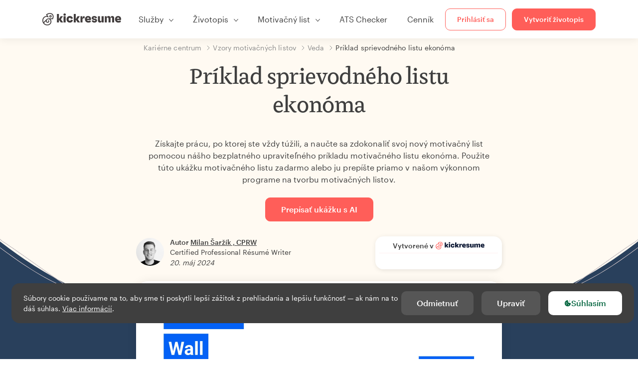

--- FILE ---
content_type: text/html; charset=utf-8
request_url: https://www.kickresume.com/sk/karierne-centrum/ekonom-vzor-motivacneho-listu/
body_size: 19183
content:










<!DOCTYPE html>
<html lang="sk"
      >
  <head>
    <meta charset="utf-8" />
    <meta name="viewport" content="width=device-width, initial-scale=1, shrink-to-fit=no" />
    <meta http-equiv="X-UA-Compatible" content="ie=edge" />
    <meta name="apple-itunes-app" content="app-id=1523618695" />
    
      
        <meta name="robots"
              content="index, follow, max-image-preview:large, max-snippet:-1, max-video-preview:-1" />
      
    
    <title>
      Príklad sprievodného listu ekonóma | Kickresume
    </title>

    <link rel="preload"
          href="https://d1civoyjepycei.cloudfront.net/static/fonts/Henk-Work-Regular.dda89f50fa47.woff"
          as="font"
          type="font/woff"
          crossorigin />
    <link rel="preload"
          href="https://d1civoyjepycei.cloudfront.net/static/fonts/Graphik-Regular-Web.9d6366cc35a8.woff2"
          as="font"
          type="font/woff2"
          crossorigin />
    <link rel="preload"
          href="https://d1civoyjepycei.cloudfront.net/static/fonts/Graphik-Medium-Web.e8b835d2ea32.woff2"
          as="font"
          type="font/woff2"
          crossorigin />

    
  
  
    
      <link rel="alternate" hreflang="en" href="https://www.kickresume.com/en/help-center/economist-cover-letter-sample/" />
    
  
    
      <link rel="alternate" hreflang="sk" href="https://www.kickresume.com/sk/karierne-centrum/ekonom-vzor-motivacneho-listu/" />
    
  
    
      <link rel="alternate" hreflang="es" href="https://www.kickresume.com/es/centro-orientacion/economista-modelo-carta-presentacion/" />
    
  
    
      <link rel="alternate" hreflang="de" href="https://www.kickresume.com/de/hilfecenter/okonom-anschreiben/" />
    
  
    
      <link rel="alternate" hreflang="pt" href="https://www.kickresume.com/pt/centro-de-ajuda/economista-amostra-de-carta-de-apresentacao/" />
    
  
    
      <link rel="alternate" hreflang="it" href="https://www.kickresume.com/it/centro-assistenza/economisti-modello-di-lettera-di-presentazione/" />
    
  
  
    <link rel="alternate" hreflang="x-default" href="https://www.kickresume.com/en/help-center/economist-cover-letter-sample/" />
  


    
      <link rel="apple-touch-icon" sizes="57x57" href="/static/img/favicon/apple-icon-57x57.png" />
      <link rel="apple-touch-icon" sizes="60x60" href="/static/img/favicon/apple-icon-60x60.png" />
      <link rel="apple-touch-icon" sizes="72x72" href="/static/img/favicon/apple-icon-72x72.png" />
      <link rel="apple-touch-icon" sizes="76x76" href="/static/img/favicon/apple-icon-76x76.png" />
      <link rel="apple-touch-icon" sizes="114x114" href="/static/img/favicon/apple-icon-114x114.png" />
      <link rel="apple-touch-icon" sizes="120x120" href="/static/img/favicon/apple-icon-120x120.png" />
      <link rel="apple-touch-icon" sizes="144x144" href="/static/img/favicon/apple-icon-144x144.png" />
      <link rel="apple-touch-icon" sizes="152x152" href="/static/img/favicon/apple-icon-152x152.png" />
      <link rel="apple-touch-icon" sizes="180x180" href="/static/img/favicon/apple-icon-180x180.png" />
      <link rel="icon"
            type="image/png"
            sizes="192x192"
            href="/static/img/favicon/android-icon-192x192.png" />
      <link rel="icon" type="image/png" sizes="32x32" href="/static/img/favicon/favicon-32x32.png" />
      <link rel="icon" type="image/png" sizes="96x96" href="/static/img/favicon/favicon-96x96.png" />
      <link rel="icon" type="image/png" sizes="16x16" href="/static/img/favicon/favicon-16x16.png" />
    

    <link rel="manifest" href="/static/img/favicon/manifest.json" />

    
      <meta name="msapplication-TileColor" content="#ffffff" />
      <meta name="msapplication-TileImage" content="https://d1civoyjepycei.cloudfront.net/static/img/favicon/ms-icon-144x144.7e77c5303a46.png" />
      <meta name="theme-color" content="#ffffff" />
    

    
      <meta property="og:site_name" content="Kickresume" />
      <meta property="og:url" content="https://www.kickresume.com/sk/karierne-centrum/ekonom-vzor-motivacneho-listu/" />
      <meta property="og:locale" content="sk_SK" />
      <meta property="fb:app_id" content="1545311135742676" />
      <meta name="twitter:card" content="summary_large_image" />
      <meta name="twitter:site" content="@kickresume" />
      <meta name="twitter:creator" content="@kickresume" />
    

    <meta property="og:type" content="website" />

    
  <meta name="title" content="Príklad sprievodného listu ekonóma" />
  <meta property="og:title" content="Príklad sprievodného listu ekonóma" />


    
  
    
      <meta name="description" content="Získajte prácu, po ktorej ste vždy túžili, a naučte sa zdokonaliť svoj nový motivačný list pomocou nášho bezplatného upraviteľného príkladu motivačného listu ekonóma." />
      <meta property="og:description" content="Získajte prácu, po ktorej ste vždy túžili, a naučte sa zdokonaliť svoj nový motivačný list pomocou nášho bezplatného upraviteľného príkladu motivačného listu ekonóma." />
    
  


    <meta property="og:image" content="https://d1xn1bcogdo8ve.cloudfront.net/2768/image.png" />

    
      <link rel="stylesheet" href="https://d1civoyjepycei.cloudfront.net/static/CACHE/css/output.69c0ebc61f2b.css" type="text/css">
    

    
      
  <script>
    window.dataLayer = [{
      intercomAppId: "olu2gwe6",
    }];
    
  </script>
  <script>window.ENABLE_GOOGLE_TAG = true;</script>
  <script>
    (function(w,d,s,l,i){w[l]=w[l]||[];w[l].push({'gtm.start':
    new Date().getTime(),event:'gtm.js'});var f=d.getElementsByTagName(s)[0],
    j=d.createElement(s),dl=l!='dataLayer'?'&l='+l:'';j.async=true;j.src=
    'https://www.googletagmanager.com/gtm.js?id='+i+dl;f.parentNode.insertBefore(j,f);
    })(window,document,'script','dataLayer', 'GTM-NPWF79H');
  </script>



      

    

    <script type="text/javascript" src="//widget.trustpilot.com/bootstrap/v5/tp.widget.bootstrap.min.js" async></script>

    
  <link rel="canonical" href="https://www.kickresume.com/sk/karierne-centrum/ekonom-vzor-motivacneho-listu/" />
  


  
  <script type="application/ld+json">
  {
    "@context": "https://schema.org/",
    "@type": "CreativeWorkSeries",
    "aggregateRating": {
      "@type": "AggregateRating",
      "ratingValue": 4.8,
      "reviewCount": 47
    },
    "name": "Príklad sprievodného listu ekonóma"
  }
  </script>



  
    

<script type="application/ld+json">
{
  "@context": "https://schema.org",
  "@type": "Article",
  "mainEntityOfPage": {
    "@type": "WebPage",
    "@id": "https://www.kickresume.com/sk/karierne-centrum/ekonom-vzor-motivacneho-listu/"
  },
  "headline": "Príklad sprievodného listu ekonóma",
  
  "image": ["https://d1xn1bcogdo8ve.cloudfront.net/2768/image.png"],
  
  "datePublished": "2024-05-20T08:19:32.850704+00:00",
  
  
  "author": {
    "@type": "Person",
    "name": "Milan Šaržík",
    "url": "https://www.kickresume.com/sk/karierne-centrum/autori/milan-sarzik/",
    "sameAs": ["https://www.linkedin.com/in/milansarzik/"]
  
  },
  
  "publisher": {
    
    "@type": "Organization",
    "name": "Kickresume",
    "url": "https://www.kickresume.com",
    "logo":  "https://d1civoyjepycei.cloudfront.net/static/img/logo/logo-organization.901fb5f44ad8.svg",
    "description": "Vytvor si namakaný životopis už dnes. Online editor overený viac ako 8 000 000 uchádzačmi. Profesionálne šablóny schválené HR expertmi.",
    "sameAs": [
        "https://x.com/kickresume",
        "https://www.facebook.com/kickresume",
        "https://www.instagram.com/kickresume/",
        "https://www.linkedin.com/company/kickresume-com/",
        "https://youtube.com/kickresume/",
        "https://www.trustpilot.com/review/kickresume.com",
        "https://www.reviews.io/company-reviews/store/kickresume.com",
        "https://www.capterra.co.uk/software/180489/kickresume-for-business",
        "https://play.google.com/store/apps/details?id=com.kickresume",
        "https://apps.apple.com/us/app/kickresume-ai-resume-builder/id1523618695",
        "https://www.glassdoor.com/Overview/Working-at-Kickresume-EI_IE1026604.11,21.htm",
        "https://bsky.app/profile/kickresume.bsky.social",
        "https://kickresume.medium.com/",
        "https://www.reddit.com/user/kickresume/",
        "https://www.tiktok.com/@kickresume",
        "https://www.threads.com/@kickresume",
        "https://sk.pinterest.com/kickresume/"
    ]

  }
}
</script>

  

  </head>

  <body class="body-help body-help--sample-detail">

    
      


  
  <div id="g_id_onload"
       data-client_id="986081539142-apj5le7ok9tie6pto041q0bepjofllbq.apps.googleusercontent.com"
       data-login_uri="https://www.kickresume.com/account/complete/google-onetap/"></div>


    

    
      
<div id="cookie-panel"
     class="cookie-panel cookie-panel-dark"
     data-active-state-label="Aktívne"
     data-inactive-state-label="Neaktívne">
  <div id="cookie-consent-banner" class="cookie-consent-banner">
    <span class="cookie-consent-banner-text">
      Súbory cookie používame na to, aby sme ti poskytli lepší zážitok z prehliadania a lepšiu funkčnosť — ak nám na to dáš súhlas. <a href="/privacy/#cookies">Viac informácií</a>.
    </span>
    <div class="cookie-consent-banner-buttons">
      <button class="btn btn-no-hover btn-dark"
              id="decline_btn">Odmietnuť</button>
      <button type="button"
              class="btn btn-no-hover btn-dark"
              id="cookie_settings_btn">Upraviť</button>
      <button class="btn cookie-consent-banner-accept-button" id="accept_all_btn">
        <svg xmlns="http://www.w3.org/2000/svg" viewBox="0 0 15 16" class="cookie-consent-banner--svg">
          <path d="M11.967.81a.67.67 0 0 0-.66.684c0 .363.316.683.668.68a.667.667 0 0 0 .652-.645h.002c0-.416-.283-.721-.662-.718zm-4.178.262c-1.81.024-3.431.568-4.816 1.758C1.802 3.838 1.026 5.093.672 6.6a7.198 7.198 0 0 0-.149 2.17 6.832 6.832 0 0 0 1.319 3.585c.82 1.126 1.876 1.953 3.19 2.442a6.864 6.864 0 0 0 1.624.36c1.09.101 2.602-.044 3.26-.294h.002c1.56-.592 2.826-1.68 3.709-3.218a6.742 6.742 0 0 0 .836-2.532c.059-.468.026-.947.035-1.422.003-.099-.048-.102-.123-.072-.154.061-.309.124-.467.178-.467.16-.88.033-1.254-.262a1.865 1.865 0 0 1-.431-.459c-.074-.12-.142-.114-.266-.074-1.103.362-2.53.087-3.115-1.139-.332-.698-.323-1.42-.139-2.15.042-.167.051-.254-.139-.354-.488-.254-.716-.698-.748-1.238-.018-.3.007-.602.1-.892.044-.136-.017-.157-.127-.157zm3.676 2.453a.662.662 0 0 0-.62.621c-.004.355.277.662.612.665.321.003.632-.303.637-.627.006-.331-.313-.663-.63-.659zM6.273 4.563c.31-.022.609.293.614.613.005.303-.314.616-.623.611a.605.605 0 0 1-.608-.61c0-.424.292-.592.617-.614zM3.984 6.394c.51 0 1.1.461 1.055 1.105.045.602-.54 1.09-1.078 1.078-.58-.013-1.083-.517-1.076-1.103a1.115 1.115 0 0 1 1.1-1.08zm3.307 1.357a.628.628 0 0 1 .643.64l-.002.003c0 .332-.294.637-.616.638a.672.672 0 0 1-.66-.64.648.648 0 0 1 .635-.641zM4.646 10.26a.776.776 0 0 1 .782.799.771.771 0 0 1-.783.755.802.802 0 0 1-.762-.787c.006-.4.373-.768.763-.767zm4.756.26c.558-.004 1.01.43 1.028 1.025.013.53-.479.987-1.018.998-.545.011-1.046-.533-.982-1.008-.04-.605.48-1.012.972-1.015z" />
        </svg>
        Súhlasím
      </button>
    </div>
  </div>

  <div class="cookies fade modal"
       id="cookies-settings-modal"
       tabindex="-1"
       role="dialog"
       aria-hidden="true">
    <div class="modal-dialog modal-dialog-centered" role="document">
      <div class="modal-content">
        <div class="modal-header">
          <h5 class="modal-title">Nastavenia sušienok</h5>
          <button type="button" class="close" data-dismiss="modal" aria-label="Close">
            <span aria-hidden="true">&times;</span>
          </button>
        </div>
        <div class="modal-body">
          <div class="cookie-modal-sidebar">
            <div role="menuitem" class="item selected" onclick="openCookieTab('your', this)">
              <div class="item-name">Tvoje súkromie</div>
            </div>
            <div role="menuitem" class="item" onclick="openCookieTab('necessary', this)">
              <div class="item-name">Neodolateľné sušienky</div>
              <label class="switch disabled">
                <input type="checkbox" checked disabled />
                <span class="slider round"></span>
              </label>
            </div>
            <div role="menuitem" class="item" onclick="openCookieTab('performance', this)">
              <div class="item-name">Nespočetné sušienky</div>
              <label class="switch">
                <input type="checkbox"
                       id="performance-cookie-setting"
                       onchange="handleCheckboxChange('performance', this)" />
                <span class="slider round"></span>
              </label>
            </div>
            <div role="menuitem" class="item" onclick="openCookieTab('advertising', this)">
              <div class="item-name">Reklamné sušienky</div>
              <label class="switch">
                <input type="checkbox"
                       id="advertising-cookie-setting"
                       onchange="handleCheckboxChange('advertising', this)" />
                <span class="slider round"></span>
              </label>
            </div>
          </div>
          <div id="your" class="cookie-modal-main open">
            <div class="heading">
              <div class="heading-text">Tvoje súkromie</div>
            </div>
            <div class="text">
              <p>
                <strong>Záleží nám na tvojom súkromí</strong>
              </p>
              <p>
                V momente keď navštíviš našu stránku, ponúkneme ti sušienku (cookies). Nech sa u nás cítiš príjemnejšie. Neber to ale tak, že sa chceme vtierať. Rešpektujeme tvoje právo na súkromie. Nikdy nebudeme zdieľať tvoje životopisy ani motivačné listy s personalistami alebo pracovnými portálmi. Mal/a by si ale vedieť, že používame niekoľko nástrojov od tretích strán, ktoré nášmu webu pomáhajú fungovať.
              </p>
              <p>
                Zaujíma ťa, čo sú vlastne tie sušienky? Z angličtiny ich poznáš ako “cookies”. Sú to malé súbory, ktoré do tvojho počítača ukladajú rôzne webstránky po tom, ako ich navštíviš. Samé o sebe nestačia na zistenie tvojej totožnosti. Dovoľujú nám ale prispôsobiť web tvojim špecifickým potrebám a preferenciám.
              </p>
              <p>
                Keďže sa snažíme chrániť tvoje právo na súkromie, dávame ti plnú kontrolu nad tým, ktoré cookies budeme používať. Na ľavej strane môžeš vidieť niekoľko kategórií cookies a prečítať si o nich viac. Rovnako tam môžeš zmeniť naše štandardné nastavenia na také, ktoré ti budú vyhovovať.
              </p>
              <p>
                Mysli však na to, že zablokovanie niektorých typov cookies môže ovplyvniť tvoj dojem z nášho webu. A ešte čosi. Na to, aby sme uložili tvoje nastavenia, budeme musieť použiť jeden cookie.
              </p>
            </div>
          </div>
          <div id="necessary" class="cookie-modal-main">
            <div class="heading">
              <div class="heading-text">Neodolateľné sušienky</div>
              <div class="heading-state active">Aktívne</div>
            </div>
            <div class="text">
              <p>
                Tieto cookies sa nedajú vypnúť, pretože by bez nich nefungovala celá stránka. Potrebujeme ich na to, aby sme ti vedeli poskytnúť služby, ktoré od nás očakávaš.
              </p>
              <p>
                Chceš príklad? Na to, aby si sa vedel/a prihlásiť do Kickresume, potrebujeme použiť cookie. Rovnako ich používame, aby sme nášmu webu dali “krátkodobú pamäť”. Znamená to, že ak si u nás niečo rozpíšeš a omylom zavrieš okno, budeš môcť pokračovať v písaní hneď, ako ho znova otvoríš.
              </p>
            </div>
          </div>
          <div id="performance" class="cookie-modal-main">
            <div class="heading">
              <div class="heading-text">Nespočetné sušienky</div>
              <div class="heading-state"></div>
            </div>
            <div class="text">
              <p>
                Tento typ cookies nám dovoľuje zbierať štatistické údaje o tom, ako sa ľudia správajú na našom webe. Vďaka tomu môžeme vylepšovať jeho beh ale aj zistiť, aký obsah je pre teba zaujímavý.
              </p>
              <p>
                Inými slovami, štatistické (performance) cookies nám ukazujú, ktoré príspevky sú najviac alebo najmenej populárne a ako sa návštevníci pohybujú na našom webe.
              </p>
              <p>
                Všetky zozbierané informácie sú len štatistické, a teda úplne anonymné. Ak sa rozhodneš ich zablokovať, nebudeme vedieť, aký zaujímavý obsah by sme ti mali ukázať.
              </p>
            </div>
          </div>
          <div id="advertising" class="cookie-modal-main">
            <div class="heading">
              <div class="heading-text">Reklamné sušienky</div>
              <div class="heading-state"></div>
            </div>
            <div class="text">
              <p>
                Tieto cookies používame, aby sme vedeli priamo identifikovať tvoj prehliadač a zariadenie. Vďaka nim vieme my, rovnako ako naši partneri, zistiť, aké veci ťa zaujímajú. Podľa nich ti potom vieme ponúknuť špeciálne zľavy a cieliť na teba reklamu, ktorá pre teba môže byť užitočná.
              </p>
              <p>
                Vďaka týmto cookies na teba niektoré spoločnosti budú vedieť cieliť reklamu aj na iných stránkach. Robia to preto, aby ti ponúkli reklamu, ktorá ťa bude zaujímať. Myslíme si, že je to lepšie ako čeliť záplave reklám na veci, ktoré sú pre teba úplne nepodstatné.
              </p>
            </div>
          </div>
        </div>
        <div class="modal-footer">
          <button type="button" class="btn btn-outline-dark" id="save_settings_btn">Uložiť nastavenia</button>
          <button type="button" class="btn btn-outline-dark" id="decline_btn">Odmietnuť</button>
          <button type="button" class="btn modal-footer--accept-btn" id="accept_all_btn">
            <svg xmlns="http://www.w3.org/2000/svg" viewBox="0 0 15 16" class="cookie-consent-banner--svg">
              <path d="M11.967.81a.67.67 0 0 0-.66.684c0 .363.316.683.668.68a.667.667 0 0 0 .652-.645h.002c0-.416-.283-.721-.662-.718zm-4.178.262c-1.81.024-3.431.568-4.816 1.758C1.802 3.838 1.026 5.093.672 6.6a7.198 7.198 0 0 0-.149 2.17 6.832 6.832 0 0 0 1.319 3.585c.82 1.126 1.876 1.953 3.19 2.442a6.864 6.864 0 0 0 1.624.36c1.09.101 2.602-.044 3.26-.294h.002c1.56-.592 2.826-1.68 3.709-3.218a6.742 6.742 0 0 0 .836-2.532c.059-.468.026-.947.035-1.422.003-.099-.048-.102-.123-.072-.154.061-.309.124-.467.178-.467.16-.88.033-1.254-.262a1.865 1.865 0 0 1-.431-.459c-.074-.12-.142-.114-.266-.074-1.103.362-2.53.087-3.115-1.139-.332-.698-.323-1.42-.139-2.15.042-.167.051-.254-.139-.354-.488-.254-.716-.698-.748-1.238-.018-.3.007-.602.1-.892.044-.136-.017-.157-.127-.157zm3.676 2.453a.662.662 0 0 0-.62.621c-.004.355.277.662.612.665.321.003.632-.303.637-.627.006-.331-.313-.663-.63-.659zM6.273 4.563c.31-.022.609.293.614.613.005.303-.314.616-.623.611a.605.605 0 0 1-.608-.61c0-.424.292-.592.617-.614zM3.984 6.394c.51 0 1.1.461 1.055 1.105.045.602-.54 1.09-1.078 1.078-.58-.013-1.083-.517-1.076-1.103a1.115 1.115 0 0 1 1.1-1.08zm3.307 1.357a.628.628 0 0 1 .643.64l-.002.003c0 .332-.294.637-.616.638a.672.672 0 0 1-.66-.64.648.648 0 0 1 .635-.641zM4.646 10.26a.776.776 0 0 1 .782.799.771.771 0 0 1-.783.755.802.802 0 0 1-.762-.787c.006-.4.373-.768.763-.767zm4.756.26c.558-.004 1.01.43 1.028 1.025.013.53-.479.987-1.018.998-.545.011-1.046-.533-.982-1.008-.04-.605.48-1.012.972-1.015z" />
            </svg>
            Súhlasím
          </button>
        </div>
      </div>
    </div>
  </div>
</div>

    

    
      
      <nav class="navbar main-navbar navbar-light nav-fixed nav-down autohide-off navbar-expand-lg mb-4">
        <div class="container container--wide">
          <a class="navbar-brand" href="/sk/">
            
              <img width="158" height="25" src="https://d1civoyjepycei.cloudfront.net/static/img/logo/kickresume-black.4a2a4eb3ee16.svg" alt="Kickresume" />
            
          </a>
          <button class="navbar-toggler"
                  type="button"
                  data-toggle="collapse"
                  data-target="#navbarCollapse"
                  aria-controls="navbarCollapse"
                  aria-expanded="false"
                  aria-label="Prepnúť navigáciu">
            <span class="navbar-toggler-icon"></span>
          </button>
          <div class="collapse navbar-collapse offcanvas-collapse "
               id="navbarCollapse">
            <ul class="navbar-nav">
              <li class="nav-item dropdown onhover-dropdown">
                <a class="nav-link dropdown-toggle"
                   data-toggle="dropdown"
                   href="#"
                   role="button"
                   aria-haspopup="true"
                   aria-expanded="false">Služby</a>
                <div class="dropdown-menu ml-0">
                  <div class="container container--wide dropdown-menu--col-wrapper last-narrow-col">
                    <div class="dropdown-menu--col">
                      <a class="dropdown-item dropdown-item-with-image" href="/sk/zivotopisy/">
                        <div class="nav-image">
                          <img width="50" height="50" src="https://d1civoyjepycei.cloudfront.net/static/img/color_icons/icon-cvbuilder.551449f5c0ed.svg" alt="" />
                        </div>
                        <div class="nav-content">
                          <div class="nav-content-title">Online editor</div>
                          <div class="nav-content-desc">Vytvor si moderný životopis.</div>
                        </div>
                      </a>

                      <a class="dropdown-item dropdown-item-with-image" href="/sk/motivacne-listy/">
                        <div class="nav-image">
                          <img width="50" height="50" src="https://d1civoyjepycei.cloudfront.net/static/img/color_icons/coverletters.fcc8147c16b6.svg" alt="" />
                        </div>
                        <div class="nav-content">
                          <div class="nav-content-title">Motivačný list</div>
                          <div class="nav-content-desc">Zlaď si motivačný list k životopisu.</div>
                        </div>
                      </a>

                      <a class="dropdown-item dropdown-item-with-image" href="/sk/osobny-web/">
                        <div class="nav-image">
                          <img width="50" height="50" src="https://d1civoyjepycei.cloudfront.net/static/img/color_icons/websites.d0bb2e871cf8.svg" alt="" />
                        </div>
                        <div class="nav-content">
                          <div class="nav-content-title">Osobný web</div>
                          <div class="nav-content-desc">Aby ťa zamestnávatelia našli online.</div>
                        </div>
                      </a>

                      <a class="dropdown-item dropdown-item-with-image" href="/sk/ai-career-map/">
                        <div class="nav-image">
                          <img width="50" height="50" src="https://d1civoyjepycei.cloudfront.net/static/img/color_icons/career-path-explorer.329238f63c08.svg" alt="" />
                        </div>
                        <div class="nav-content">
                          <div class="nav-content-title">Kariérna mapa</div>
                          <div class="nav-content-desc">Nájdi svoju ideálnu kariérnu cestu na základe reálnych dát.</div>
                        </div>
                      </a>
                    </div>
                    <div class="dropdown-menu--col">
                      <a class="dropdown-item dropdown-item-with-image" href="/sk/kontrola-zivotopisu/">
                        <div class="nav-image">
                          <img width="50" height="50" src="https://d1civoyjepycei.cloudfront.net/static/img/color_icons/analytics.eff30fcd9d52.svg" alt="" />
                        </div>
                        <div class="nav-content">
                          <div class="nav-content-title">Analýza životopisu</div>
                          <div class="nav-content-desc">Získaj spätnú väzbu k životopisu.</div>
                        </div>
                      </a>

                      <a class="dropdown-item dropdown-item-with-image" href="/sk/ai-nastroj-zivotopis/">
                        <div class="nav-image">
                          <img width="50" height="50" src="https://d1civoyjepycei.cloudfront.net/static/img/color_icons/ai_resume_writer.bcc8b6ebfc54.svg" alt="" />
                        </div>
                        <div class="nav-content">
                          <div class="nav-content-title">AI tvorca životopisu</div>
                          <div class="nav-content-desc">Nechaj AI napísať tvoj životopis.</div>
                        </div>
                      </a>

                      <a class="dropdown-item dropdown-item-with-image" href="/sk/ai-nastroj-motivacny-list/">
                        <div class="nav-image">
                          <img width="50" height="50" src="https://d1civoyjepycei.cloudfront.net/static/img/color_icons/ai_resume_writer.bcc8b6ebfc54.svg" alt="" />
                        </div>
                        <div class="nav-content">
                          <div class="nav-content-title">Motivačný list pomocou AI</div>
                          <div class="nav-content-desc">
                            GPT-4.1 nástroj na tvorbu motivačného listu.
                          </div>
                        </div>
                      </a>

                      <a class="dropdown-item dropdown-item-with-image" href="/sk/ai-nastroj-vypoved/">
                        <div class="nav-image">
                          <img width="50" height="50" src="https://d1civoyjepycei.cloudfront.net/static/img/color_icons/ai_resume_writer.bcc8b6ebfc54.svg" alt="" />
                        </div>
                        <div class="nav-content">
                          <div class="nav-content-title">Výpoveď pomocou AI</div>
                          <div class="nav-content-desc">Umelá inteligencia ti môže pomôcť dať výpoveď.</div>
                        </div>
                      </a>
                    </div>
                    <div class="dropdown-menu--col d-none d-lg-block">
                      <a class="dropdown-item font-weight-bold dropdown-menu-category-title"
                         href="/sk/karierne-centrum/vzory-zivotopisov/">Vzory životopisov</a>
                      
                        <a class="dropdown-item"
                           href="/sk/karierne-centrum/softverove-inzinierstvo-vzory-zivotopisov/">
                          Softvérové inžinierstvo
                        </a>
                      
                        <a class="dropdown-item"
                           href="/sk/karierne-centrum/strojarstvo-vzory-zivotopisov/">
                          Strojárstvo
                        </a>
                      
                        <a class="dropdown-item"
                           href="/sk/karierne-centrum/back-end-developeri-vzory-zivotopisov/">
                          Back-End developeri
                        </a>
                      
                        <a class="dropdown-item"
                           href="/sk/karierne-centrum/stazisti-vzory-zivotopisov/">
                          Stážisti
                        </a>
                      
                        <a class="dropdown-item"
                           href="/sk/karierne-centrum/podnikanie-vzory-zivotopisov/">
                          Podnikanie
                        </a>
                      
                        <a class="dropdown-item"
                           href="/sk/karierne-centrum/zdravotnictvo-vzory-zivotopisov/">
                          Zdravotníctvo
                        </a>
                      
                      <a class="text-primary see-all-link" href="/sk/karierne-centrum/vzory-zivotopisov/">
                        Zobraziť všetky vzory
                      </a>
                    </div>
                  </div>
                </div>
              </li>
              <li class="nav-item dropdown onhover-dropdown">
                <a class="nav-link dropdown-toggle"
                   data-toggle="dropdown"
                   href="#"
                   role="button"
                   aria-haspopup="true"
                   aria-expanded="false">Životopis</a>
                <div class="dropdown-menu ml-0">
                  <div class="container container--wide dropdown-menu--col-wrapper">
                    <div class="dropdown-menu--col">
                      <a class="dropdown-item dropdown-item-with-image" href="/sk/zivotopisy/">
                        <div class="nav-image">
                          <img width="50" height="50" src="https://d1civoyjepycei.cloudfront.net/static/img/color_icons/icon-cvbuilder.551449f5c0ed.svg" alt="" />
                        </div>
                        <div class="nav-content">
                          <div class="nav-content-title">Online editor</div>
                          <div class="nav-content-desc">Vytvor si moderný životopis.</div>
                        </div>
                      </a>

                      <a class="dropdown-item dropdown-item-with-image" href="/sk/ai-nastroj-zivotopis/">
                        <div class="nav-image">
                          <img width="50" height="50" src="https://d1civoyjepycei.cloudfront.net/static/img/color_icons/ai_resume_writer.bcc8b6ebfc54.svg" alt="" />
                        </div>
                        <div class="nav-content">
                          <div class="nav-content-title">AI tvorca životopisu</div>
                          <div class="nav-content-desc">Nechaj AI napísať tvoj životopis.</div>
                        </div>
                      </a>

                      <a class="dropdown-item dropdown-item-with-image" href="/sk/kontrola-zivotopisu/">
                        <div class="nav-image">
                          <img width="50" height="50" src="https://d1civoyjepycei.cloudfront.net/static/img/color_icons/analytics.eff30fcd9d52.svg" alt="" />
                        </div>
                        <div class="nav-content">
                          <div class="nav-content-title">Analýza životopisu</div>
                          <div class="nav-content-desc">Získaj spätnú väzbu k životopisu.</div>
                        </div>
                      </a>

                      <a class="dropdown-item dropdown-item-with-image" href="/sk/sablony/zivotopis/">
                        <div class="nav-image">
                          <img width="50" height="50" src="https://d1civoyjepycei.cloudfront.net/static/img/color_icons/icon-templates.5dcd9e98032d.svg" alt="" />
                        </div>
                        <div class="nav-content">
                          <div class="nav-content-title">Šablóny životopisov</div>
                          <div class="nav-content-desc">Navrhnuté profesionálnymi typografmi, schválené HR expertmi.</div>
                        </div>
                      </a>

                      <a class="dropdown-item dropdown-item-with-image d-lg-none"
                         href="/sk/karierne-centrum/vzory-zivotopisov/">
                        <div class="nav-image">
                          <img width="50" height="50" src="https://d1civoyjepycei.cloudfront.net/static/img/color_icons/icon-library.7752fc29b10b.svg" alt="" />
                        </div>
                        <div class="nav-content">
                          <div class="nav-content-title">Vzory životopisov</div>
                          <div class="nav-content-desc">Inšpiruj sa vzormi životopisov od ľudí, ktorí sa zamestnali.</div>
                        </div>
                      </a>

                      <a class="dropdown-item dropdown-item-with-image d-lg-none"
                         href="/sk/karierne-centrum/ako-napisat-zivotopis/">
                        <div class="nav-image">
                          <img width="50" height="50" src="https://d1civoyjepycei.cloudfront.net/static/img/color_icons/icon-guides.0a7f822ce75f.svg" alt="" />
                        </div>
                        <div class="nav-content">
                          <div class="nav-content-title">Návody</div>
                          <div class="nav-content-desc">Nauč sa, ako napísať dokonalý životopis.</div>
                        </div>
                      </a>
                    </div>
                    <div class="dropdown-menu--col d-none d-lg-block">
                      <a class="dropdown-item font-weight-bold dropdown-menu-category-title"
                         href="/sk/karierne-centrum/vzory-zivotopisov/">Vzory životopisov</a>
                      
                        <a class="dropdown-item"
                           href="/sk/karierne-centrum/softverove-inzinierstvo-vzory-zivotopisov/">
                          Softvérové inžinierstvo
                        </a>
                      
                        <a class="dropdown-item"
                           href="/sk/karierne-centrum/strojarstvo-vzory-zivotopisov/">
                          Strojárstvo
                        </a>
                      
                        <a class="dropdown-item"
                           href="/sk/karierne-centrum/back-end-developeri-vzory-zivotopisov/">
                          Back-End developeri
                        </a>
                      
                        <a class="dropdown-item"
                           href="/sk/karierne-centrum/stazisti-vzory-zivotopisov/">
                          Stážisti
                        </a>
                      
                        <a class="dropdown-item"
                           href="/sk/karierne-centrum/podnikanie-vzory-zivotopisov/">
                          Podnikanie
                        </a>
                      
                        <a class="dropdown-item"
                           href="/sk/karierne-centrum/zdravotnictvo-vzory-zivotopisov/">
                          Zdravotníctvo
                        </a>
                      
                      <a class="text-primary see-all-link" href="/sk/karierne-centrum/vzory-zivotopisov/">
                        Zobraziť všetky vzory
                      </a>
                    </div>
                    <div class="dropdown-menu--col d-none d-lg-block">
                      <a class="dropdown-item font-weight-bold dropdown-menu-category-title"
                         href="/sk/karierne-centrum/ako-napisat-zivotopis/">Návody</a>
                      
                      <a class="dropdown-item" href="/sk/karierne-centrum/zhrnutie-profesijneho-zivotopisu/">Ako napísať profesionálny životopis? [+Príklady]</a><a class="dropdown-item" href="/sk/karierne-centrum/pracovne-skusenosti-v-zivotopise/">Ako opísať svoje pracovné skúsenosti v životopise? [+Príklady]</a><a class="dropdown-item" href="/sk/karierne-centrum/sekcia-zrucnosti-pre-vas-zivotopis/">Zručnosti v životopise: Ako napísať časť o zručnostiach v roku 2026? [+Príklady]</a><a class="dropdown-item" href="/sk/karierne-centrum/ocenenia-a-uspechy-v-zivotopise/">Ako uvádzať ocenenia a úspechy v životopise [+príklady]</a>
                      <a class="text-primary see-all-link" href="/sk/karierne-centrum/ako-napisat-zivotopis/">
                        Zobraziť všetky návody
                      </a>
                    </div>
                  </div>
                </div>
              </li>
              <li class="nav-item dropdown onhover-dropdown">
                <a class="nav-link dropdown-toggle"
                   data-toggle="dropdown"
                   href="#"
                   role="button"
                   aria-haspopup="true"
                   aria-expanded="false">Motivačný list</a>
                <div class="dropdown-menu ml-0">
                  <div class="container container--wide dropdown-menu--col-wrapper">
                    <div class="dropdown-menu--col">
                      <a class="dropdown-item dropdown-item-with-image" href="/sk/motivacne-listy/">
                        <div class="nav-image">
                          <img width="50" height="50" src="https://d1civoyjepycei.cloudfront.net/static/img/color_icons/coverletters.fcc8147c16b6.svg" alt="" />
                        </div>
                        <div class="nav-content">
                          <div class="nav-content-title">Motivačný list</div>
                          <div class="nav-content-desc">Vytvor si motivačný list, ktorý zaujme.</div>
                        </div>
                      </a>

                      <a class="dropdown-item dropdown-item-with-image" href="/sk/ai-nastroj-motivacny-list/">
                        <div class="nav-image">
                          <img width="50" height="50" src="https://d1civoyjepycei.cloudfront.net/static/img/color_icons/ai_resume_writer.bcc8b6ebfc54.svg" alt="" />
                        </div>
                        <div class="nav-content">
                          <div class="nav-content-title">Motivačný list pomocou AI</div>
                          <div class="nav-content-desc">
                            GPT-4.1 nástroj na tvorbu motivačného listu.
                          </div>
                        </div>
                      </a>

                      <a class="dropdown-item dropdown-item-with-image" href="/sk/sablony/motivacny-list/">
                        <div class="nav-image">
                          <img width="50" height="50" src="https://d1civoyjepycei.cloudfront.net/static/img/color_icons/icon-templates.5dcd9e98032d.svg" alt="" />
                        </div>
                        <div class="nav-content">
                          <div class="nav-content-title">Šablóny motivačných listov</div>
                          <div class="nav-content-desc">Dizajny motivačných listov, ktoré ladia k tvojmu životopisu.</div>
                        </div>
                      </a>

                      <a class="dropdown-item dropdown-item-with-image d-lg-none"
                         href="/sk/karierne-centrum/vzory-motivacnych-listov/">
                        <div class="nav-image">
                          <img width="50" height="50" src="https://d1civoyjepycei.cloudfront.net/static/img/color_icons/icon-library.7752fc29b10b.svg" alt="" />
                        </div>
                        <div class="nav-content">
                          <div class="nav-content-title">Vzory motivačných listov</div>
                          <div class="nav-content-desc">Inšpiruj sa vzormi motivačných listov od ľudí, ktorí sa zamestnali.</div>
                        </div>
                      </a>

                      <a class="dropdown-item dropdown-item-with-image d-lg-none"
                         href="/sk/karierne-centrum/ako-napisat-motivacny-list/">
                        <div class="nav-image">
                          <img width="50" height="50" src="https://d1civoyjepycei.cloudfront.net/static/img/color_icons/icon-guides.0a7f822ce75f.svg" alt="" />
                        </div>
                        <div class="nav-content">
                          <div class="nav-content-title">Motivačné listy</div>
                          <div class="nav-content-desc">Nauč sa, ako napísať zaujímavý motivačný list.</div>
                        </div>
                      </a>
                    </div>
                    <div class="dropdown-menu--col d-none d-lg-block">
                      <a class="dropdown-item font-weight-bold dropdown-menu-category-title"
                         href="/sk/karierne-centrum/vzory-motivacnych-listov/">
                        Vzory motivačných listov
                      </a>
                      
                        <a class="dropdown-item"
                           href="/sk/karierne-centrum/softverove-inzinierstvo-vzory-motivacnych-listov/">
                          Softvérové inžinierstvo
                        </a>
                      
                        <a class="dropdown-item"
                           href="/sk/karierne-centrum/strojarstvo-vzory-motivacnych-listov/">
                          Strojárstvo
                        </a>
                      
                        <a class="dropdown-item"
                           href="/sk/karierne-centrum/back-end-developeri-vzory-motivacnych-listov/">
                          Back-End developeri
                        </a>
                      
                        <a class="dropdown-item"
                           href="/sk/karierne-centrum/stazisti-vzory-motivacnych-listov/">
                          Stážisti
                        </a>
                      
                        <a class="dropdown-item"
                           href="/sk/karierne-centrum/podnikanie-vzory-motivacnych-listov/">
                          Podnikanie
                        </a>
                      
                        <a class="dropdown-item"
                           href="/sk/karierne-centrum/zdravotnictvo-vzory-motivacnych-listov/">
                          Zdravotníctvo
                        </a>
                      
                      <a class="text-primary see-all-link" href="/sk/karierne-centrum/vzory-motivacnych-listov/">
                        Zobraziť všetky vzory
                      </a>
                    </div>
                    <div class="dropdown-menu--col d-none d-lg-block">
                      <a class="dropdown-item font-weight-bold dropdown-menu-category-title"
                         href="/sk/karierne-centrum/ako-napisat-motivacny-list/">Návody</a>
                      
                      
                        <a class="dropdown-item" href="/sk/karierne-centrum/ako-napisat-sprievodny-list/">Čo je motivačný list a ako ho napísať (sprievodca od odborníka)</a>
                      
                        <a class="dropdown-item" href="/sk/karierne-centrum/ako-dlhy-by-mal-byt-sprievodny-list/">Aká by mala byť dĺžka sprievodného listu v roku 2026? (+Príklady)</a>
                      
                        <a class="dropdown-item" href="/sk/karierne-centrum/ako-zacat-sprievodny-list/">Ako začať motivačný list: 7 skvelých otvorení motivačného listu (+príklady)</a>
                      
                        <a class="dropdown-item" href="/sk/karierne-centrum/ako-ukoncit-sprievodny-list/">Ako ukončiť motivačný list? 8 skvelých koncoviek motivačného listu (+príklady)</a>
                      
                      <a class="text-primary see-all-link" href="/sk/karierne-centrum/ako-napisat-motivacny-list/">
                        Zobraziť všetky návody
                      </a>
                    </div>
                  </div>
                </div>
              </li>
              <li class="nav-item">
                <a class="nav-link d-lg-none d-xl-flex text-center" href="/sk/ats-resume-checker/">ATS Checker</a>
              </li>
              <li class="nav-item">
                <a class="nav-link" href="/sk/cennik/">Cenník</a>
              </li>
            </ul>
            
              <ul class="navbar-nav navbar-nav--buttons ml-auto">
                
                  <li class="nav-item">
                    <a class="btn btn-sm btn-outline-primary" href="/login/">Prihlásiť sa</a>
                  </li>
                  <li class="nav-item">
                    <a class="btn btn-sm btn-primary" href="/register/">Vytvoriť životopis</a>
                  </li>
                
              </ul>
            
          </div>
        </div>
      </nav>
    
    
      





      
      





    

    
  <main>
    
  <div id="sample-detail--variant-1">






<div class="section pt-0 pb-5 bg-light">
  <div class="row text-narrow">
    <div class="col mt-2">
      

<nav aria-label="breadcrumb">
  <ol class="breadcrumb breadcrumb--compact"
      itemscope
      itemtype="https://schema.org/BreadcrumbList">
    <li class="breadcrumb-item" itemprop="itemListElement" itemscope itemtype="https://schema.org/ListItem">
      <a href="/sk/karierne-centrum/" itemprop="item"><small itemprop="name">Kariérne centrum</small></a>
      <meta itemprop="position" content="1" />
    </li>
    <li class="breadcrumb-item" itemprop="itemListElement" itemscope itemtype="https://schema.org/ListItem">
      
        <a href="/sk/karierne-centrum/vzory-motivacnych-listov/" itemprop="item">
          <small itemprop="name">Vzory motivačných listov</small>
        </a>
      
      <meta itemprop="position" content="2" />
    </li>
    
      <li class="breadcrumb-item" itemprop="itemListElement" itemscope itemtype="https://schema.org/ListItem">
        
          <a href="/sk/karierne-centrum/veda-vzory-motivacnych-listov/" itemprop="item">
            <small itemprop="name">Veda</small>
          </a>
        
        <meta itemprop="position" content="3" />
      </li>
    
    <li class="breadcrumb-item active"
        aria-current="location"
        itemprop="itemListElement"
        itemscope
        itemtype="https://schema.org/ListItem">
      <small itemprop="name">Príklad sprievodného listu ekonóma</small>
      <meta itemprop="position" content="4" />
    </li>
  </ol>
</nav>

    </div>
  </div>
  <div class="row text-narrow text-center justify-content-center">
    <div class="col">
      <h1 class="help-h1">Príklad sprievodného listu ekonóma</h1>
    </div>
    <div class="my-3 mb-md-4 col-12 d-flex justify-content-center align-items-center">
      
    </div>
    <div class="col mb-2">
      
        <p class="mb-4 font-size-base text-left text-md-center">Získajte prácu, po ktorej ste vždy túžili, a naučte sa zdokonaliť svoj nový motivačný list pomocou nášho bezplatného upraviteľného príkladu motivačného listu ekonóma. Použite túto ukážku motivačného listu zadarmo alebo ju prepíšte priamo v našom výkonnom programe na tvorbu motivačných listov.</p>
      
      <a href="/dashboard/create/ekonom/"
         class="btn btn-primary sample-detail-edit-sample-button">
        
          Prepísať ukážku s AI
        
      </a>
    </div>
  </div>
</div>
<div class="section bg-sample has-lines bottom-only py-0">
  <div class="container container--ultra-narrow py-0">
    <div class="my-4 d-flex justify-content-center justify-content-md-between align-items-center">
      <div>
        
          


  <div class="author-short">
    
      
        <a href="/sk/karierne-centrum/autori/milan-sarzik/" class="author-link">
        
        <div class="author-photo">
          <img class="rounded-img"
               width="56"
               height="56"
               src="https://d2xe0iugdha6pz.cloudfront.net/person-photos/milan-sarzik.jpg"
               loading="lazy"
               alt="Milan Šaržík — Certified Professional Résumé Writer" />
        </div>
        </a>
    
    <div class="author-info">
      
        <a href="/sk/karierne-centrum/autori/milan-sarzik/" class="author-link">
        
        <div class="author-name">
          
            Autor
          
          <span class="underline">Milan Šaržík
            , CPRW
          </span>
        </div>
        </a>
      
        <div class="author-job-title ">Certified Professional Résumé Writer</div>
      
      
        <div>
          <em>20. máj 2024</em>
        </div>
      
    </div>
  </div>


        
      </div>
      

<div class="trustpilot-box d-none d-md-block bg-white with-shadow">
  <div class="d-flex align-items-center justify-content-center">
    Vytvorené v
    <img class="ml-1"
         src="https://d1civoyjepycei.cloudfront.net/static/img/logo/kickresume-colored.4082f615242f.svg"
         width="98"
         height="15"
         alt="Kickresume" />
  </div>
  <hr class="border-primary my-1" />
  <!-- TrustBox widget - Micro TrustScore -->
  <div class="trustpilot-widget"
       data-locale="en-US"
       data-template-id="5419b637fa0340045cd0c936"
       data-businessunit-id="580a27050000ff00059659c0"
       data-style-height="20px"
       data-style-width="100%"
       data-theme="light">
    <a href="https://www.trustpilot.com/review/kickresume.com" target="_blank" rel="noopener">Trustpilot</a>
  </div>
  <!-- End TrustBox widget -->
</div>

    </div>
    <div class="detail-sample-wrapper rounded-lg">
      
        <a class="link previous" href="/sk/karierne-centrum/matematik-vzor-motivacneho-listu/">
          <div class="text text-white">
            <img alt="arrow"
                 width="24"
                 height="24"
                 class="arrow-previous"
                 src="https://d1civoyjepycei.cloudfront.net/static/img/icons/icon-arrow-short-white.7615dc052e57.svg" />
            Predošlý vzor
          </div>
          <picture>
            
              <source srcset="https://d1xn1bcogdo8ve.cloudfront.net/2779/thumbnail.webp" type="image/webp" />
            
            <img alt="Príklad sprievodného listu matematika"
                 width="190"
                 height="269"
                 class="thumbnail"
                 src="https://d1xn1bcogdo8ve.cloudfront.net/2779/thumbnail.png" />
          </picture>
        </a>
      
      <div class="sample-with-trustpilot-wrapper">
        <a href="/dashboard/create/ekonom/">
          <picture>
            <source srcset="https://d1xn1bcogdo8ve.cloudfront.net/2768/image.webp" type="image/webp" />
            <img width="734"
                 height="1038"
                 class="single-page shadow-border rounded-lg"
                 src="https://d1xn1bcogdo8ve.cloudfront.net/2768/image.png"
                 alt="Príklad sprievodného listu ekonóma" />
          </picture>
        </a>
        

<div class="trustpilot-box d-md-none bg-white with-shadow">
  <div class="d-flex align-items-center justify-content-center">
    Vytvorené v
    <img class="ml-1"
         src="https://d1civoyjepycei.cloudfront.net/static/img/logo/kickresume-colored.4082f615242f.svg"
         width="98"
         height="15"
         alt="Kickresume" />
  </div>
  <hr class="border-primary my-1" />
  <!-- TrustBox widget - Micro TrustScore -->
  <div class="trustpilot-widget"
       data-locale="en-US"
       data-template-id="5419b637fa0340045cd0c936"
       data-businessunit-id="580a27050000ff00059659c0"
       data-style-height="20px"
       data-style-width="100%"
       data-theme="light">
    <a href="https://www.trustpilot.com/review/kickresume.com" target="_blank" rel="noopener">Trustpilot</a>
  </div>
  <!-- End TrustBox widget -->
</div>

      </div>
      
        <a class="link next" href="/sk/karierne-centrum/geolog-vzor-motivacneho-listu/">
          <div class="text text-white">
            Ďalší vzor
            <img alt="arrow"
                 width="24"
                 height="24"
                 class="arrow-next"
                 src="https://d1civoyjepycei.cloudfront.net/static/img/icons/icon-arrow-short-white.7615dc052e57.svg" />
          </div>
          <picture>
            
              <source srcset="https://d1xn1bcogdo8ve.cloudfront.net/2764/thumbnail.webp" type="image/webp" />
            
            <img alt="Ukážka sprievodného listu geológa"
                 width="190"
                 height="269"
                 class="thumbnail"
                 src="https://d1xn1bcogdo8ve.cloudfront.net/2764/thumbnail.png" />
          </picture>
        </a>
      
      <div class="mobile-button-wrapper">
        
          <a class="link" href="/sk/karierne-centrum/matematik-vzor-motivacneho-listu/">
            <div class="text text-white">
              <img alt="arrow"
                   width="24"
                   height="24"
                   class="arrow-previous"
                   src="https://d1civoyjepycei.cloudfront.net/static/img/icons/icon-arrow-short-white.7615dc052e57.svg" />
              Predošlý vzor
            </div>
            <picture>
              
                <source srcset="https://d1xn1bcogdo8ve.cloudfront.net/2779/thumbnail.webp" type="image/webp" />
              
              <img alt="Príklad sprievodného listu matematika"
                   width="100"
                   height="142"
                   class="thumbnail"
                   src="https://d1xn1bcogdo8ve.cloudfront.net/2779/thumbnail.png" />
            </picture>
          </a>
        
        
          <a class="link" href="/sk/karierne-centrum/geolog-vzor-motivacneho-listu/">
            <div class="text text-white">
              Ďalší vzor
              <img alt="arrow"
                   width="24"
                   height="24"
                   class="arrow-next"
                   src="https://d1civoyjepycei.cloudfront.net/static/img/icons/icon-arrow-short-white.7615dc052e57.svg" />
            </div>
            <picture>
              
                <source srcset="https://d1xn1bcogdo8ve.cloudfront.net/2764/thumbnail.webp" type="image/webp" />
              
              <img alt="Ukážka sprievodného listu geológa"
                   width="100"
                   height="142"
                   class="thumbnail"
                   src="https://d1xn1bcogdo8ve.cloudfront.net/2764/thumbnail.png" />
            </picture>
          </a>
        
      </div>
    </div>
  </div>
</div>
<div class="section pt-5 pb-0">
  <div class="container container--ultra-narrow">
    
    <div class="p-4 d-flex align-items-center mb-4">
      <img class="mr-3 icon-1million"
           width="87"
           height="52"
           src="https://d1civoyjepycei.cloudfront.net/static/img/color_icons/icon-1million.c4f1ab1b9447.svg"
           alt="1M+ úspešných uchádzačov" />
      <div>
        
          
            Pozeráš sa na motivačný list, ktorý napísali naši šikovní copywriteri špeciálne pre túto profesiu.
          
        
        
          <a href="/dashboard/create-cover/"
             class="text-primary"
             title="Vytvoriť motivačný list"><strong>Vytvoriť motivačný list</strong>
          </a>
        
        alebo
        
          <a href="/dashboard/create/ekonom/"
             class="text-primary"
             title="Upraviť tento vzor motivačného listu."><strong>upraviť tento vzor motivačného listu.</strong>
          </a>
        
      </div>
    </div>
    

<div class="rating  text-center pt-4 pb-4 my-4 col-lg-8 white-smoke-box">
  <div class="rating-form"
       id="rating"
       data-object-id="2768"
       data-action="/api/sample-rating/"
       data-rating-model="sample"
       data-vote-label="hlas"
       data-vote-label-plural="hlasy">
    <div class="error-messages alert alert-danger" style="display: none"></div>
    
      
        <div id="rating-heading" class="mb-2">
          <strong>
            
              Bol tento vzor užitočný? Ohodnoť ho!
            
          </strong>
        </div>
      
    
    <div class="score">
      
      <div class="rating--current text">
        Priemer: <span class="avg-rating">4.8</span> <span class="d-none d-md-inline">(<span class="num-ratings">47</span> <span class="vote-label">hlasovaní</span>)</span>
      </div>
    
    <div class="stars-clickable d-flex"
         data-star-img-empty="https://d1civoyjepycei.cloudfront.net/static/img/icons/icon-star-empty.42a16bf6d33b.svg"
         data-star-img-half="https://d1civoyjepycei.cloudfront.net/static/img/icons/icon-star-half.7683de1fca5a.svg"
         data-star-img-full="https://d1civoyjepycei.cloudfront.net/static/img/icons/icon-star-full.269e4373a30d.svg">
      
        <a class="star d-flex" href="#" data-rating="1">
          <img width="20"
               height="20"
               alt=""
               src="https://d1civoyjepycei.cloudfront.net/static/img/icons/icon-star-full.269e4373a30d.svg" />
        </a>
      
        <a class="star d-flex" href="#" data-rating="2">
          <img width="20"
               height="20"
               alt=""
               src="https://d1civoyjepycei.cloudfront.net/static/img/icons/icon-star-full.269e4373a30d.svg" />
        </a>
      
        <a class="star d-flex" href="#" data-rating="3">
          <img width="20"
               height="20"
               alt=""
               src="https://d1civoyjepycei.cloudfront.net/static/img/icons/icon-star-full.269e4373a30d.svg" />
        </a>
      
        <a class="star d-flex" href="#" data-rating="4">
          <img width="20"
               height="20"
               alt=""
               src="https://d1civoyjepycei.cloudfront.net/static/img/icons/icon-star-full.269e4373a30d.svg" />
        </a>
      
        <a class="star d-flex" href="#" data-rating="5">
          <img width="20"
               height="20"
               alt=""
               src="https://d1civoyjepycei.cloudfront.net/static/img/icons/icon-star-full.269e4373a30d.svg" />
        </a>
      
    </div>
  </div>
</div>
</div>

    



  <div class="white-smoke-box overflow-hidden related-resume-guides mt-5">
    <div class="card-header green"></div>
    <div class="card-body">
      <h3 class="headline text-center text-sm-left">Súvisiace návody a vzory</h3>
      
        <hr />
        <p>
          <a href="/sk/karierne-centrum/polnohospodarski-vedci-vzory-zivotopisov/">Ako vytvoriť profesionálny životopis v oblasti poľnohospodárstva</a>
        </p>
      
        <hr />
        <p>
          <a href="/sk/karierne-centrum/chemici-vzory-zivotopisov/">Sprievodca chemika pri písaní optimalizovaného životopisu chemika</a>
        </p>
      
        <hr />
        <p>
          <a href="/sk/karierne-centrum/formalni-vedci-vzory-zivotopisov/">Päť základných krokov pri tvorbe formálneho životopisu vedca</a>
        </p>
      
        <hr />
        <p>
          <a href="/sk/karierne-centrum/historici-vzory-zivotopisov/">Váš sprievodca pri písaní dokonalého životopisu historika</a>
        </p>
      
        <hr />
        <p>
          <a href="/sk/karierne-centrum/humanitni-vedci-vzory-zivotopisov/">Ako napísať skvelý životopis humanitného vedca v 5 krokoch?</a>
        </p>
      
        <hr />
        <p>
          <a href="/sk/karierne-centrum/lekarski-vyskumnici-vzory-zivotopisov/">Konečný návod na napísanie životopisu lekárskeho výskumníka</a>
        </p>
      
        <hr />
        <p>
          <a href="/sk/karierne-centrum/vedci-prirodnych-vied-vzory-zivotopisov/">Ako napísať presvedčivý životopis prírodovedca</a>
        </p>
      
        <hr />
        <p>
          <a href="/sk/karierne-centrum/prirodovedci-vzory-zivotopisov/">Ako vytvoriť profesionálny životopis prírodovedca</a>
        </p>
      
        <hr />
        <p>
          <a href="/sk/karierne-centrum/sociologovia-vzory-zivotopisov/">Ako napísať životopis sociálneho vedca, ktorý získa pracovné miesto</a>
        </p>
      
    </div>
  </div>


  <div class="text-sample white-smoke-box p-4 mt-5">
    <div class="card-body">
      <h2 class="hc-h2-secondary mb-5">Príklad sprievodného listu ekonóma (textová verzia)</h2>
      <div>



  
    <h4 class="hc-h2-subheadline">Rebecca Wall</h4>
  



  <div>
    
    <div class="mb-5">
      
        <div>555-555-5555</div>
        <div>hello@kickresume.com</div>
        <div></div>
      
    </div>
  </div>

  <div>
    
    <div class="mb-5">
      
        <div></div>
        
        <div>Boston, MA, Spojené štáty americké</div>
        
      
    </div>
  </div>

  <div>
    
    <div class="mb-5">
      
        <div>18. februára 2021</div>
        <div>Prihláška na pozíciu ekonóm</div>
        <div><p>Vážený náborový manažér,</p><p class="ql-align-justify">Ako ekonóm so 4-ročnými skúsenosťami s prácou v štátnej správe a v podnikovom prostredí sa s nadšením uchádzam o túto príležitosť.</p><p class="ql-align-justify">V súčasnosti pracujem ako ekonóm v mestskej rade Sunnybank, kde vykonávam ekonomický výskum a prehodnocujem analýzy finančných otázok s cieľom posúdiť ich vplyv na miestne hospodárstvo a trhové odvetvia. Odrážajúc vaše požiadavky, poskytujem pravidelné informácie o ekonomickom vývoji a trendoch, radím kľúčovým osobám s rozhodovacími právomocami v oblasti hospodárstva a reagujem na individuálne žiadosti o ekonomickú analýzu. Nadväzujem tak na svoju predchádzajúcu pozíciu junior ekonóma v spoločnosti Doppel Management Consultants, kde som úzko spolupracoval s vládnymi a firemnými klientmi.</p><p class="ql-align-justify">Okrem svojich skúseností som získal titul Master of Economics a som členom Americkej ekonomickej asociácie. Poznám princípy a postupy ekonomickej teórie, ekonometrie a aplikovanej ekonómie a ovládam štatistický softvér Stata, SAS a R.</p><p class="ql-align-justify">V súčasnosti hľadám príležitosť vrátiť sa na pozíciu konzultanta, kde by som mohol priamo podporovať klientov v oblasti mikroekonomických otázok. výskumu konkurencie a prognózovania spotrebiteľského dopytu.</p><p class="ql-align-justify">V prílohe vám posielam svoj životopis. Veľmi pekne vám ďakujem za váš čas. Budem sa tešiť, ak sa mi ozvete v súvislosti s ďalšími krokmi.</p><p>S úctou,</p><p>Rebecca Wallová</p></div>
        <div>Rebecca Wallová</div>
      
    </div>
  </div>

</div>
    </div>
  </div>


<div class="row">
  <div class="col-lg-12">


  <div class="author-block">
    
      <div class="author-photo pt-3 px-3 pl-sm-4 pt-sm-4 pr-sm-0">
        
          <a href="/sk/karierne-centrum/autori/milan-sarzik/" class="author-link">
          
            <img class="rounded-img"
                 width="100"
                 height="100"
                 src="https://d2xe0iugdha6pz.cloudfront.net/person-photos/milan-sarzik.jpg"
                 loading="lazy"
                 alt="Milan Šaržík — Certified Professional Résumé Writer" />
            
            </a>
          
      </div>
    
    <div class="author-info p-3 p-sm-4">
      <div class="author-wrapper">
        
          <a href="/sk/karierne-centrum/autori/milan-sarzik/" class="author-link">
          
            <div class="author-name-wrapper">
              
                <h2 class="author-name">
                  Milan Šaržík
                  , CPRW
                </h2>
              
              <div class="author-job-title">Certified Professional Résumé Writer</div>
            </div>
            
            </a>
          
        <div class="author-social-links-wrapper">
          
          
          
          
          
          
            <a href=https://www.linkedin.com/in/milansarzik/>
              <img width="20" height="20" alt="ln-icon" src="https://d1civoyjepycei.cloudfront.net/static/img/icons/icon-linkedin-bg-dark.942d5b785565.svg" />
            </a>
          
        </div>
      </div>
      <div class="author-bio"><p>Milanov pracovný život sa posledné tri roky sústreďuje na kariérne poradenstvo. Je certifikovaným profesionálnym autorom životopisov (CPRW™), ako aj aktívnym členom Profesionálnej asociácie autorov životopisov a kariérnych koučov (PARWCC™). Milan je držiteľom rekordu v tvorbe najväčšieho počtu vzorov kariérnych dokumentov pre naše centrum pomoci - do dnešného dňa napísal viac ako 500 životopisov a motivačných listov na pozície v rôznych odvetviach. Okrem toho Milan absolvoval štúdium na viacerých známych inštitúciách vrátane Harvardovej univerzity, Univerzity v Glasgowe a Frankfurtskej školy financií a manažmentu.</p></div>
    </div>
  </div>

</div>
</div>


<div class="white-smoke-box edit-sample mt-5">
  <div class="d-flex flex-column flex-sm-row justify-content-between align-items-center justify-content-center">
    <h5 class="headline text-center text-sm-left">Uprav si tento vzor v našom online editore.</h5>
    <div class="text-center">
      <a class="btn btn-primary sample-detail-edit-sample-button"
         href="/dashboard/create/ekonom/"
         title="Editovať vzor">Editovať vzor</a>
    </div>
  </div>
</div>


  </div>
</div>

<div class="section pt-5 pb-0">
  
    

<div class="text-center ai-banner pt-5">
  <div class="container">
    <div class="row">
      <div class="col-sm-12 col-lg-10 col-xxl-6 mx-auto d-flex flex-column align-items-center">
        <h2 class="hc-h2-secondary">
          Nebojuj s motivačným listom. Umelá inteligencia ho napíše za teba.
        </h2>
        <div class="description">
          AI nástroj od Kickresume používa model GPT-4.1, ktorý dokáže generovať motivačné listy na nerozoznanie od ľudského autora. Vyskúšaj ho teraz a rozlúč sa s nedostatkom inšpirácie.
        </div>
        <a href="/dashboard/create-ai-cover-from-job/"
           class="btn btn-primary mt-5 mb-4 sample-detail-resume-ai-button">
          Vygenerovať motivačný list
        </a>
        <img class="ai-banner-img"
             width="442"
             height="225"
             src="https://d1civoyjepycei.cloudfront.net/static/img/cta/ai_image_wide.06da5ea2c33f.png"
             alt="Nebojuj s motivačným listom. Umelá inteligencia ho napíše za teba." />
      </div>
    </div>
  </div>
</div>

  
</div>
<div class="section pt-4 pb-0">
  <div class="section section--sample-detail pt-0">
    <div class="container container--sample">
      
        <div class="mb-5">
          <h3 class="text-center">Podobné pracovné pozície</h3>
          <p class="buttons">
            
              <a href="/sk/karierne-centrum/humanitni-vedci-vzory-motivacnych-listov/"
                 class="btn btn-sm"
                 title="Humanitní vedci">Humanitní vedci</a>
            
              <a href="/sk/karierne-centrum/poistovaci-agenti-vzory-motivacnych-listov/"
                 class="btn btn-sm"
                 title="Poisťovací agenti">Poisťovací agenti</a>
            
              <a href="/sk/karierne-centrum/auditori-vzory-motivacnych-listov/"
                 class="btn btn-sm"
                 title="Audítori">Audítori</a>
            
              <a href="/sk/karierne-centrum/financni-analytici-vzory-motivacnych-listov/"
                 class="btn btn-sm"
                 title="Finanční analytici">Finanční analytici</a>
            
              <a href="/sk/karierne-centrum/historici-vzory-motivacnych-listov/"
                 class="btn btn-sm"
                 title="Historici">Historici</a>
            
              <a href="/sk/karierne-centrum/danove-sluzby-vzory-motivacnych-listov/"
                 class="btn btn-sm"
                 title="Daňové služby">Daňové služby</a>
            
              <a href="/sk/karierne-centrum/lekarski-vyskumnici-vzory-motivacnych-listov/"
                 class="btn btn-sm"
                 title="Lekárski výskumníci">Lekárski výskumníci</a>
            
              <a href="/sk/karierne-centrum/chemici-vzory-motivacnych-listov/"
                 class="btn btn-sm"
                 title="Chemici">Chemici</a>
            
              <a href="/sk/karierne-centrum/prirodovedci-vzory-motivacnych-listov/"
                 class="btn btn-sm"
                 title="Prírodovedci">Prírodovedci</a>
            
              <a href="/sk/karierne-centrum/formalni-vedci-vzory-motivacnych-listov/"
                 class="btn btn-sm"
                 title="Formálni vedci">Formálni vedci</a>
            
              <a href="/sk/karierne-centrum/revizori-uctov-vzory-motivacnych-listov/"
                 class="btn btn-sm"
                 title="Revízori účtov">Revízori účtov</a>
            
              <a href="/sk/karierne-centrum/vedci-prirodnych-vied-vzory-motivacnych-listov/"
                 class="btn btn-sm"
                 title="Prírodovedci">Prírodovedci</a>
            
          </p>
        </div>
      
      
        <div class="white-smoke-box px-3 py-4 mb-5">
          <h3 class="text-center mb-5">
            Súvisiace vzory životopisov — účtovníctvo / financie
          </h3>
          <div class="sample-list-grid sample-list-grid--short-on-mobile mb-5">
            
              

<div>
  <div class="sample-name mb-1 ">Real Estate Appraiser Trainee príklad životopisu</div>
  <a class="card sample-detail" href="/sk/karierne-centrum/real-estate-appraiser-trainee-vzor-zivotopisu/">
    <div class="sample-img overflow-hidden">
      <picture>
        
          <source type="image/webp" srcset="https://d1xn1bcogdo8ve.cloudfront.net/1190/thumbnail.webp" />
        
        <img alt="Real Estate Appraiser Trainee príklad životopisu"
             height="257"
             src="https://d1xn1bcogdo8ve.cloudfront.net/1190/thumbnail.png"
             width="182"
             loading="lazy" />
      </picture>
    </div>
  </a>
  <div class="sample-footer py-1 d-none d-sm-block">
    
  </div>
  <div class="sample-footer py-1 d-sm-none">
    
  </div>
</div>

            
              

<div>
  <div class="sample-name mb-1 ">Príklad životopisu finančného koordinátora</div>
  <a class="card sample-detail" href="/sk/karierne-centrum/financny-koordinator-vzor-zivotopisu/">
    <div class="sample-img overflow-hidden">
      <picture>
        
          <source type="image/webp" srcset="https://d1xn1bcogdo8ve.cloudfront.net/1292/thumbnail.webp" />
        
        <img alt="Príklad životopisu finančného koordinátora"
             height="257"
             src="https://d1xn1bcogdo8ve.cloudfront.net/1292/thumbnail.png"
             width="182"
             loading="lazy" />
      </picture>
    </div>
  </a>
  <div class="sample-footer py-1 d-none d-sm-block">
    
  </div>
  <div class="sample-footer py-1 d-sm-none">
    
  </div>
</div>

            
              

<div>
  <div class="sample-name mb-1 ">Ukážka životopisu makléra</div>
  <a class="card sample-detail" href="/sk/karierne-centrum/makler-vzor-zivotopisu/">
    <div class="sample-img overflow-hidden">
      <picture>
        
          <source type="image/webp" srcset="https://d1xn1bcogdo8ve.cloudfront.net/634/thumbnail.webp" />
        
        <img alt="Ukážka životopisu makléra"
             height="257"
             src="https://d1xn1bcogdo8ve.cloudfront.net/634/thumbnail.png"
             width="182"
             loading="lazy" />
      </picture>
    </div>
  </a>
  <div class="sample-footer py-1 d-none d-sm-block">
    
  </div>
  <div class="sample-footer py-1 d-sm-none">
    
  </div>
</div>

            
          </div>
          <div class="view-all-wrapper">
            <a class="btn btn-sm btn-outline-primary"
               href="/sk/karierne-centrum/uctovnictvo-financie-vzory-zivotopisov/">
              Zobraziť vzory životopisov
            </a>
          </div>
        </div>
      
      
        <div class="white-smoke-box px-3 py-4">
          <h3 class="text-center mb-5">
            Súvisiace vzory motivačných listov — veda
          </h3>
          <div class="sample-list-grid sample-list-grid--short-on-mobile mb-5">
            
              

<div>
  <div class="sample-name mb-1 ">Ukážka motivačného listu asistenta profesora mikrobiológie</div>
  <a class="card sample-detail" href="/sk/karierne-centrum/odborny-asistent-mikrobiologie-vzor-motivacneho-listu/">
    <div class="sample-img overflow-hidden">
      <picture>
        
          <source type="image/webp" srcset="https://d1xn1bcogdo8ve.cloudfront.net/2799/thumbnail.webp" />
        
        <img alt="Ukážka motivačného listu asistenta profesora mikrobiológie"
             height="257"
             src="https://d1xn1bcogdo8ve.cloudfront.net/2799/thumbnail.png"
             width="182"
             loading="lazy" />
      </picture>
    </div>
  </a>
  <div class="sample-footer py-1 d-none d-sm-block">
    
  </div>
  <div class="sample-footer py-1 d-sm-none">
    
  </div>
</div>

            
              

<div>
  <div class="sample-name mb-1 ">Ukážka sprievodného listu sociológa</div>
  <a class="card sample-detail" href="/sk/karierne-centrum/sociolog-vzor-motivacneho-listu/">
    <div class="sample-img overflow-hidden">
      <picture>
        
          <source type="image/webp" srcset="https://d1xn1bcogdo8ve.cloudfront.net/2797/thumbnail.webp" />
        
        <img alt="Ukážka sprievodného listu sociológa"
             height="257"
             src="https://d1xn1bcogdo8ve.cloudfront.net/2797/thumbnail.png"
             width="182"
             loading="lazy" />
      </picture>
    </div>
  </a>
  <div class="sample-footer py-1 d-none d-sm-block">
    
  </div>
  <div class="sample-footer py-1 d-sm-none">
    
  </div>
</div>

            
              

<div>
  <div class="sample-name mb-1 ">Príklad sprievodného listu biostatistu</div>
  <a class="card sample-detail" href="/sk/karierne-centrum/biostatista-vzor-motivacneho-listu/">
    <div class="sample-img overflow-hidden">
      <picture>
        
          <source type="image/webp" srcset="https://d1xn1bcogdo8ve.cloudfront.net/2851/thumbnail.webp" />
        
        <img alt="Príklad sprievodného listu biostatistu"
             height="257"
             src="https://d1xn1bcogdo8ve.cloudfront.net/2851/thumbnail.png"
             width="182"
             loading="lazy" />
      </picture>
    </div>
  </a>
  <div class="sample-footer py-1 d-none d-sm-block">
    
  </div>
  <div class="sample-footer py-1 d-sm-none">
    
  </div>
</div>

            
          </div>
          <div class="view-all-wrapper">
            <a class="btn btn-sm btn-outline-primary"
               href="/sk/karierne-centrum/veda-vzory-motivacnych-listov/">
              Zobraziť vzory motivačných listov
            </a>
          </div>
        </div>
      
    </div>
  </div>
</div>
</div>
  

  </main>


    
      
<div class="section section--cta bg-light has-lines  sign-up-call">
  <div class="container">
    <div class="row">
      <div class="col-sm-12 col-md-6 col-lg-5 col-xl-4 m-auto">
        <h2 class="h1 headline">Chceš ísť na istotu?</h2>
        <p class="lead">
          Pridaj sa k viac ako 8 000 000 uchádzačom a vytvor si životopis, ktorý ti pomôže preraziť na trhu práce.
        </p>
        <a href="/register/" class="btn btn-primary">
          
            Vytvoriť životopis
          
        </a>
      </div>
      <div class="d-none d-md-flex col-md-6 col-lg-7 col-xl-8 justify-content-xl-center align-items-center img-wrapper">
        <img width="234"
             height="330"
             src="https://d2o8m17mufr11r.cloudfront.net/english/thumbnail.webp"
             loading="lazy"
             alt="english template" />
        <img width="234"
             height="330"
             src="https://d2o8m17mufr11r.cloudfront.net/stanford/thumbnail.webp"
             loading="lazy"
             alt="stanford template" />
        <img width="234"
             height="330"
             class="d-none d-lg-block"
             src="https://d2o8m17mufr11r.cloudfront.net/rectangular/thumbnail.webp"
             loading="lazy"
             alt="rectangular template" />
      </div>
    </div>
  </div>
</div>

    

    
      




<footer class="site-footer">
  <div class="container container--wide">
    <div class="row">
      <div class="col-12 footer-navigation">
        
        
          <nav class="footer-navigation__nav-group product">
            <h5 class="headline">
              <img loading="lazy"
                   width="16"
                   height="16"
                   src="https://d1civoyjepycei.cloudfront.net/static/img/footer/icon-file-text.fd251f0299ef.svg"
                   alt="" />
              Produkt
            </h5>
            <ul class="nav">
              
                <li>
                  <a id="footer-nav-resume-builder"
                     href="https://www.kickresume.com/sk/zivotopisy/"
                     >Online editor</a>
                </li>
              
                <li>
                  <a id="footer-nav-cover-letter-builder"
                     href="https://www.kickresume.com/sk/motivacne-listy/"
                     >Motivačný list</a>
                </li>
              
                <li>
                  <a id="footer-nav-website-builder"
                     href="https://www.kickresume.com/sk/osobny-web/"
                     >Osobný web</a>
                </li>
              
                <li>
                  <a id="footer-nav-linkedin-resume-builder"
                     href="https://www.kickresume.com/sk/linkedin-vytvorenie-zivotopisu/"
                     >Životopis z LinkedIn profilu</a>
                </li>
              
                <li>
                  <a id="footer-nav-ai-writer"
                     href="https://www.kickresume.com/sk/ai-nastroj-zivotopis/"
                     >AI nástroj na tvorbu životopisu</a>
                </li>
              
                <li>
                  <a id="footer-nav-ai-cl-writer"
                     href="https://www.kickresume.com/sk/ai-nastroj-motivacny-list/"
                     >Motivačný list pomocou AI</a>
                </li>
              
                <li>
                  <a id="footer-nav-ai-resignation"
                     href="https://www.kickresume.com/sk/ai-nastroj-vypoved/"
                     >Výpoveď pomocou AI</a>
                </li>
              
                <li>
                  <a id="footer-nav-ai-rewrite"
                     href="https://www.kickresume.com/sk/ai-preformulovanie-zivotopisu/"
                     >Preformulovanie životopisu s AI</a>
                </li>
              
                <li>
                  <a id="footer-nav-resume-translation"
                     href="https://www.kickresume.com/sk/preklad-zivotopisu/"
                     >AI preklad životopisu</a>
                </li>
              
                <li>
                  <a id="footer-nav-ai-resume-bullet-points"
                     href="https://www.kickresume.com/sk/ai-generator-odrazok-zivotopisu/"
                     >AI generátor odrážok do životopisu</a>
                </li>
              
                <li>
                  <a id="footer-nav-resume-summary-generator"
                     href="https://www.kickresume.com/sk/ai-generator-suhrnu-zivotopisu/"
                     >AI generátor súhrnu životopisu</a>
                </li>
              
                <li>
                  <a id="footer-nav-career-summary-generator"
                     href="https://www.kickresume.com/sk/generator-karierneho-prehladu/"
                     >Generátor kariérneho prehľadu</a>
                </li>
              
                <li>
                  <a id="footer-nav-work-experience-generator"
                     href="https://www.kickresume.com/sk/generator-pracovnych-skusenosti/"
                     >Generátor pracovných skúseností</a>
                </li>
              
                <li>
                  <a id="footer-nav-analytics"
                     href="https://www.kickresume.com/sk/kontrola-zivotopisu/"
                     >Analýza životopisu</a>
                </li>
              
                <li>
                  <a id="footer-nav-ats-checker"
                     href="https://www.kickresume.com/sk/ats-resume-checker/"
                     >ATS Resume Checker</a>
                </li>
              
                <li>
                  <a id="footer-nav-resume-tailoring"
                     href="https://www.kickresume.com/sk/tvorba-zivotopisu/"
                     >Tvorba životopisu na mieru</a>
                </li>
              
                <li>
                  <a id="footer-nav-targeted-resume"
                     href="https://www.kickresume.com/sk/cieleny-zivotopis/"
                     >Cielený životopis</a>
                </li>
              
                <li>
                  <a id="footer-nav-ai-resume-from-job-description"
                     href="https://www.kickresume.com/sk/ai-zivotopis-z-popisu-prace/"
                     >AI tvorca životopisu na základe popisu pracovnej pozície</a>
                </li>
              
                <li>
                  <a id="footer-nav-resume-optimization"
                     href="https://www.kickresume.com/sk/optimalizacia-zivotopisu/"
                     >Optimalizácia životopisu</a>
                </li>
              
                <li>
                  <a id="footer-nav-recruiter-feedback"
                     href="https://www.kickresume.com/sk/ai-naborar-spatna-vazba/"
                     >AI spätná väzba na životopis</a>
                </li>
              
                <li>
                  <a id="footer-nav-career-path-explorer"
                     href="https://www.kickresume.com/sk/ai-career-map/"
                     >Kariérna mapa</a>
                </li>
              
                <li>
                  <a id="footer-nav-ai-job-interview"
                     href="https://www.kickresume.com/sk/ai-generator-otazok-na-pohovor/"
                     >AI generátor otázok na pracovný pohovor</a>
                </li>
              
                <li>
                  <a id="footer-nav-online-ai-career-coach"
                     href="https://www.kickresume.com/sk/ai-online-karierny-kouc/"
                     >AI online kariérny kouč</a>
                </li>
              
                <li>
                  <a id="footer-nav-students"
                     href="https://www.kickresume.com/sk/studenti/"
                     >Bezplatný Tvorca životopisu pre študentov</a>
                </li>
              
                <li>
                  <a id="footer-nav-cover-letter-students"
                     href="https://www.kickresume.com/sk/studenti/motivacny-list/"
                     >Bezplatný Tvorca motivačného listu pre študentov</a>
                </li>
              
                <li>
                  <a id="footer-nav-cover-letter-generator-from-resume"
                     href="https://www.kickresume.com/sk/generator-motivacneho-listu-zo-zivotopisu/"
                     >AI generátor motivačného listu zo životopisu</a>
                </li>
              
                <li>
                  <a id="footer-nav-proofreading"
                     href="https://www.kickresume.com/sk/jazykova-korektura/"
                     >Jazyková korektúra</a>
                </li>
              
                <li>
                  <a id="footer-nav-ai-career-bot"
                     href="https://www.kickresume.com/sk/ai-karierny-bot/"
                     >Už čoskoro</a>
                </li>
              
                <li>
                  <a id="footer-nav-kickhr"
                     href="https://www.kickresume.com/sk/kickhr/"
                     >KickHR</a>
                </li>
              
                <li>
                  <a id="footer-nav-pricing"
                     href="https://www.kickresume.com/sk/cennik/"
                     >Cenník</a>
                </li>
              
            </ul>
          </nav>
          
        
          <nav class="footer-navigation__nav-group mobile">
            <h5 class="headline">
              <img loading="lazy"
                   width="16"
                   height="16"
                   src="https://d1civoyjepycei.cloudfront.net/static/img/footer/icon-mobile.4b3ce54c2197.svg"
                   alt="" />
              Mobilné aplikácie
            </h5>
            <ul class="nav">
              
                <li>
                  <a id="footer-nav-mobile-app"
                     href="https://www.kickresume.com/sk/mobilna-aplikacia/"
                     >Mobilná aplikácia</a>
                </li>
              
                <li>
                  <a id="footer-nav-mobile-app-ios"
                     href="https://www.kickresume.com/sk/mobilna-aplikacia/ios/"
                     >Mobilná aplikácia pre iOS</a>
                </li>
              
                <li>
                  <a id="footer-nav-mobile-app-android"
                     href="https://www.kickresume.com/sk/mobilna-aplikacia/android/"
                     >Mobilná aplikácia pre Android</a>
                </li>
              
            </ul>
          </nav>
          
            <div class="badges-wrapper d-none d-lg-flex">
              <a href="https://parwcc.com/about-us/" target="_blank" rel="noopener noreferrer">
                <img loading="lazy"
                     width="86"
                     height="62"
                     src="https://d1civoyjepycei.cloudfront.net/static/img/footer/cprw.6f716b94df96.svg"
                     alt="cprw certificate" />
              </a>
              <a href="https://parwcc.com" target="_blank" rel="noopener noreferrer">
                <img loading="lazy"
                     width="161"
                     height="62"
                     src="https://d1civoyjepycei.cloudfront.net/static/img/footer/parwcc.5a8caa9b0d90.svg"
                     alt="parwcc certificate" />
              </a>
            </div>
          
        
          <nav class="footer-navigation__nav-group resources">
            <h5 class="headline">
              <img loading="lazy"
                   width="16"
                   height="16"
                   src="https://d1civoyjepycei.cloudfront.net/static/img/footer/icon-eye.fb56558a2b7a.svg"
                   alt="" />
              Zdroje
            </h5>
            <ul class="nav">
              
                <li>
                  <a id="footer-nav-help-center"
                     href="https://www.kickresume.com/sk/karierne-centrum/"
                     >Kariérne centrum</a>
                </li>
              
                <li>
                  <a id="footer-nav-resume-examples"
                     href="https://www.kickresume.com/sk/karierne-centrum/vzory-zivotopisov/"
                     >Vzory životopisov</a>
                </li>
              
                <li>
                  <a id="footer-nav-cover-letter-examples"
                     href="https://www.kickresume.com/sk/karierne-centrum/vzory-motivacnych-listov/"
                     >Vzory motivačných listov</a>
                </li>
              
                <li>
                  <a id="footer-nav-resume-guides"
                     href="https://www.kickresume.com/sk/karierne-centrum/ako-napisat-zivotopis/"
                     >Návody k písaniu životopisov</a>
                </li>
              
                <li>
                  <a id="footer-nav-cover-letter-guides"
                     href="https://www.kickresume.com/sk/karierne-centrum/ako-napisat-motivacny-list/"
                     >Motivačné listy</a>
                </li>
              
                <li>
                  <a id="footer-nav-resignation-letter-guides"
                     href="https://www.kickresume.com/sk/karierne-centrum/ako-napisat-vypoved/"
                     >Návody k písaniu výpovede</a>
                </li>
              
                <li>
                  <a id="footer-nav-ebook"
                     href="https://www.kickresume.com/books/job-seekers-guide-to-the-galaxy/"
                     >Manuál pre uchádzačov o zamestnanie (e-kniha)</a>
                </li>
              
                <li>
                  <a id="footer-nav-resume-assembly-ebook"
                     href="https://www.kickresume.com/books/resume-assembly/"
                     >Manuál na zostavenie životopisu (e-kniha)</a>
                </li>
              
                <li>
                  <a id="footer-nav-remote-work-survey-report"
                     href="https://www.kickresume.com/remote-work-survey-report/"
                     >Report o práci na diaľku</a>
                </li>
              
                <li>
                  <a id="footer-nav-our-community"
                     href="https://www.facebook.com/groups/ResumeCoverLetterTips"
                      rel="noopener">Naša komunita</a>
                </li>
              
                <li>
                  <a id="footer-nav-blog"
                     href="https://www.kickresume.com/sk/blog/"
                      rel="noreferrer">Blog</a>
                </li>
              
            </ul>
          </nav>
          
        
          <nav class="footer-navigation__nav-group templates">
            <h5 class="headline">
              <img loading="lazy"
                   width="16"
                   height="16"
                   src="https://d1civoyjepycei.cloudfront.net/static/img/footer/icon-templates.195f470eda3b.svg"
                   alt="" />
              Dizajnové šablóny
            </h5>
            <ul class="nav">
              
                <li>
                  <a id="footer-nav-resume-templates"
                     href="https://www.kickresume.com/sk/sablony/zivotopis/"
                     >Šablóny životopisov</a>
                </li>
              
                <li>
                  <a id="footer-nav-resume-cover-letter-templates"
                     href="https://www.kickresume.com/sk/sablony/motivacny-list/"
                     >Šablóny motivačných listov</a>
                </li>
              
                <li>
                  <a id="footer-nav-resume-web-templates"
                     href="https://www.kickresume.com/sk/sablony/osobny-web/"
                     >Šablóny web stránok</a>
                </li>
              
                <li>
                  <a id="footer-nav-ats-resume-templates"
                     href="https://www.kickresume.com/sk/sablony/zivotopis/ats/"
                     >ATS šablóny životopisov</a>
                </li>
              
                <li>
                  <a id="footer-nav-free-resume-templates"
                     href="https://www.kickresume.com/sk/sablony/zivotopis/zdarma"
                     >Bezplatné šablóny životopisov</a>
                </li>
              
                <li>
                  <a id="footer-nav-simple-resume-templates"
                     href="https://www.kickresume.com/sk/sablony/zivotopis/jednoduche/"
                     >Jednoduché šablóny životopisov</a>
                </li>
              
                <li>
                  <a id="footer-nav-professional-resume-templates"
                     href="https://www.kickresume.com/sk/sablony/zivotopis/profesionalne/"
                     >Profesionálne šablóny životopisov</a>
                </li>
              
                <li>
                  <a id="footer-nav-creative-resume-templates"
                     href="https://www.kickresume.com/sk/sablony/zivotopis/kreativne"
                     >Kreatívne šablóny životopisov</a>
                </li>
              
                <li>
                  <a id="footer-nav-free-cover-letter-templates"
                     href="https://www.kickresume.com/sk/sablony/motivacny-list/zdarma/"
                     >Bezplatné šablóny motivačných listov</a>
                </li>
              
                <li>
                  <a id="footer-nav-creative-cover-letter-templates"
                     href="https://www.kickresume.com/sk/sablony/motivacny-list/kreativne/"
                     >Kreatívne šablóny motivačných listov</a>
                </li>
              
                <li>
                  <a id="footer-nav-simple-cover-letter-templates"
                     href="https://www.kickresume.com/sk/sablony/motivacny-list/jednoduche/"
                     >Jednoduché šablóny motivačných listov</a>
                </li>
              
                <li>
                  <a id="footer-nav-professional-cover-letter-templates"
                     href="https://www.kickresume.com/sk/sablony/motivacny-list/profesionalne/"
                     >Profesionálne šablóny motivačných listov</a>
                </li>
              
            </ul>
          </nav>
          
        
          <nav class="footer-navigation__nav-group articles">
            <h5 class="headline">
              <img loading="lazy"
                   width="16"
                   height="16"
                   src="https://d1civoyjepycei.cloudfront.net/static/img/footer/icon-book.554689d55ed4.svg"
                   alt="" />
              Články a správy
            </h5>
            <ul class="nav">
              
                <li>
                  <a id="footer-nav-how-to-make-resume-on-iphone"
                     href="https://www.kickresume.com/sk/karierne-centrum/ako-vytvorit-zivotopis-v-iphone/"
                     >Ako vytvoriť životopis v iPhone</a>
                </li>
              
                <li>
                  <a id="footer-nav-isic-knowledge-base"
                     href="https://www.kickresume.com/sk/isic/"
                     >ISIC</a>
                </li>
              
                <li>
                  <a id="footer-nav-top-10-resume-builders"
                     href="https://www.kickresume.com/sk/karierne-centrum/10-najlepsich-tvorcov-zivotopisov/"
                     >10 najlepších tvorcov životopisov</a>
                </li>
              
                <li>
                  <a id="footer-nav-best-ai-resume-builders"
                     href="https://www.kickresume.com/sk/karierne-centrum/5-najlepsich-ai-nastrojov-na-zivotopis/"
                     >7 najlepších nástrojov na tvorbu životopisov s umelou inteligenciou</a>
                </li>
              
                <li>
                  <a id="footer-nav-best-ai-cover-letter-generators"
                     href="https://www.kickresume.com/sk/karierne-centrum/10-najlepsich-generatorov-sprievodnych-listov-s-umelou-inteligenciou/"
                     >10 najlepších generátorov sprievodných listov s umelou inteligenciou</a>
                </li>
              
                <li>
                  <a id="footer-nav-best-ats-resume-checkers"
                     href="https://www.kickresume.com/sk/karierne-centrum/5-najlepsich-ats-kontrolorov-zivotopisov/"
                     >6 najlepších nástrojov na kontrolu životopisov ATS</a>
                </li>
              
                <li>
                  <a id="footer-nav-5-best-personal-website-builders"
                     href="https://www.kickresume.com/sk/karierne-centrum/5-najlepsich-nastrojov-na-tvorbu-osobnych-webovych-stranok/"
                     >5 najlepších nástrojov na tvorbu osobných webových stránok</a>
                </li>
              
                <li>
                  <a id="footer-nav-5-best-ai-career-coaches"
                     href="https://www.kickresume.com/sk/karierne-centrum/5-najlepsich-kariernych-koucov-s-umelou-inteligenciou/"
                     >5 najlepších kariérnych koučov s umelou inteligenciou</a>
                </li>
              
                <li>
                  <a id="footer-nav-best-resume-apps-for-iphone-android"
                     href="https://www.kickresume.com/sk/karierne-centrum/najlepsie-aplikacie-pre-zivotopisy-pre-iphone-a-android/"
                     >Najlepšie aplikácie na vytváranie životopisov pre iPhone a Android</a>
                </li>
              
                <li>
                  <a id="footer-nav-resume-tools"
                     href="https://www.kickresume.com/sk/nastroje-zivotopisu/"
                     >Najlepšie nástroje na životopis</a>
                </li>
              
                <li>
                  <a id="footer-nav-career-tools"
                     href="https://www.kickresume.com/sk/karierne-nastroje/"
                     >Najlepšie kariérne nástroje</a>
                </li>
              
                <li>
                  <a id="footer-nav-top-career-tools-according-to-experts"
                     href="https://www.kickresume.com/sk/karierne-centrum/100-najlepsich-kariernych-nastrojov-podla-odbornikov-na-ludske-zdroje/"
                     >100 najlepších kariérnych nástrojov podľa odborníkov</a>
                </li>
              
                <li>
                  <a id="footer-nav-how-to-write-a-resume-guide"
                     href="https://blog.kickresume.com/how-to-write-a-resume-guide/"
                      rel="noreferrer">Ako napísať životopis v roku 2026</a>
                </li>
              
                <li>
                  <a id="footer-nav-how-to-format-resume"
                     href="https://www.kickresume.com/sk/karierne-centrum/ako-naformatovat-zivotopis/"
                     >Ako formátovať životopis?</a>
                </li>
              
                <li>
                  <a id="footer-nav-hr-statistics"
                     href="https://www.kickresume.com/sk/pre-media/statistiky-ludskych-zdrojov/"
                     >Štatistiky ľudských zdrojov 2025</a>
                </li>
              
                <li>
                  <a id="footer-nav-alternative-to-zety"
                     href="https://www.kickresume.com/sk/karierne-centrum/kickresume-vs-zety/"
                     >Kickresume vs Zety</a>
                </li>
              
                <li>
                  <a id="footer-nav-alternative-to-rezi"
                     href="https://www.kickresume.com/sk/karierne-centrum/kickresume-vs-rezi/"
                     >Kickresume vs Rezi</a>
                </li>
              
                <li>
                  <a id="footer-nav-alternative-to-enhancv"
                     href="https://www.kickresume.com/sk/karierne-centrum/kickresume-vs-enhancv/"
                     >Kickresume vs EnhanCV</a>
                </li>
              
                <li>
                  <a id="footer-nav-alternative-to-teal"
                     href="https://www.kickresume.com/sk/karierne-centrum/kickresume-vs-teal/"
                     >Kickresume vs Teal</a>
                </li>
              
                <li>
                  <a id="footer-nav-recruiters-seeing-the-same-resume-twice-study"
                     href="https://www.kickresume.com/sk/pre-media/studia-naborarov/"
                     >Štúdia náborárov</a>
                </li>
              
            </ul>
          </nav>
          
        
          <nav class="footer-navigation__nav-group company">
            <h5 class="headline">
              <img loading="lazy"
                   width="16"
                   height="16"
                   src="https://d1civoyjepycei.cloudfront.net/static/img/footer/icon-kickresume.9576b115adc7.svg"
                   alt="" />
              Kickresume
            </h5>
            <ul class="nav">
              
                <li>
                  <a id="footer-nav-about-us"
                     href="https://www.kickresume.com/sk/o-nas/"
                     >Kto sme</a>
                </li>
              
                <li>
                  <a id="footer-nav-contact-us"
                     href="https://www.kickresume.com/sk/kontakt/"
                     >Kontakt</a>
                </li>
              
                <li>
                  <a id="footer-nav-terms"
                     href="https://www.kickresume.com/vop/"
                     >Všeobecné podmienky</a>
                </li>
              
                <li>
                  <a id="footer-nav-privacy-policy"
                     href="https://www.kickresume.com/ochrana-osobnych-udajov/"
                     >Ochrana osobných údajov</a>
                </li>
              
                <li>
                  <a id="footer-nav-cookie-settings"
                     href="#"
                     >Nastavenia cookies</a>
                </li>
              
                <li>
                  <a id="footer-nav-media-press"
                     href="https://www.kickresume.com/sk/pre-media/"
                     >Pre médiá</a>
                </li>
              
                <li>
                  <a id="footer-nav-affiliates"
                     href="https://form.typeform.com/to/lr6p9OUR"
                     >Partneri</a>
                </li>
              
                <li>
                  <a id="footer-nav-feedback"
                     href="https://www.kickresume.com/sk/co-o-nas-hovoria/"
                     >Čo o nás hovoria</a>
                </li>
              
            </ul>
          </nav>
          
        
        <div class="badges-wrapper d-flex d-lg-none">
          <a href="https://parwcc.com/about-us/" target="_blank" rel="noopener noreferrer">
            <img loading="lazy"
                 width="86"
                 height="62"
                 src="https://d1civoyjepycei.cloudfront.net/static/img/footer/cprw.6f716b94df96.svg"
                 alt="cprw certificate" />
          </a>
          <a href="https://parwcc.com" target="_blank" rel="noopener noreferrer">
            <img loading="lazy"
                 width="161"
                 height="62"
                 src="https://d1civoyjepycei.cloudfront.net/static/img/footer/parwcc.5a8caa9b0d90.svg"
                 alt="parwcc certificate" />
          </a>
        </div>
        
        <div class="google-appstore-trustpilot-wrapper">
          <div class="social-rating d-flex flex-column">
            <img src="https://d1civoyjepycei.cloudfront.net/static/img/logo/logo-google-white.f89401d637f7.svg" height="18" width="56" alt="Google" />
            <div class="rating-stars d-flex align-items-center">
              <div class="stars d-flex">
                
                  <img loading="lazy"
                       width="20"
                       height="20"
                       alt=""
                       src="https://d1civoyjepycei.cloudfront.net/static/img/icons/icon-star-full.269e4373a30d.svg" />
                
                  <img loading="lazy"
                       width="20"
                       height="20"
                       alt=""
                       src="https://d1civoyjepycei.cloudfront.net/static/img/icons/icon-star-full.269e4373a30d.svg" />
                
                  <img loading="lazy"
                       width="20"
                       height="20"
                       alt=""
                       src="https://d1civoyjepycei.cloudfront.net/static/img/icons/icon-star-full.269e4373a30d.svg" />
                
                  <img loading="lazy"
                       width="20"
                       height="20"
                       alt=""
                       src="https://d1civoyjepycei.cloudfront.net/static/img/icons/icon-star-full.269e4373a30d.svg" />
                
                  <img loading="lazy"
                       width="20"
                       height="20"
                       alt=""
                       src="https://d1civoyjepycei.cloudfront.net/static/img/icons/icon-star-half.7683de1fca5a.svg" />
                
              </div>
              <div class="text-nowrap">4,7 / 5</div>
            </div>
          </div>
          <div class="social-rating d-flex flex-column">
            <img src="https://d1civoyjepycei.cloudfront.net/static/img/logo/logo-app-store-white.aa239a2d9d80.svg" height="26" width="104" alt="App Store" />
            <div class="rating-stars d-flex align-items-center">
              <div class="stars d-flex">
                
                  <img width="20"
                       height="20"
                       alt=""
                       src="https://d1civoyjepycei.cloudfront.net/static/img/icons/icon-star-full.269e4373a30d.svg" />
                
                  <img width="20"
                       height="20"
                       alt=""
                       src="https://d1civoyjepycei.cloudfront.net/static/img/icons/icon-star-full.269e4373a30d.svg" />
                
                  <img width="20"
                       height="20"
                       alt=""
                       src="https://d1civoyjepycei.cloudfront.net/static/img/icons/icon-star-full.269e4373a30d.svg" />
                
                  <img width="20"
                       height="20"
                       alt=""
                       src="https://d1civoyjepycei.cloudfront.net/static/img/icons/icon-star-full.269e4373a30d.svg" />
                
                  <img width="20"
                       height="20"
                       alt=""
                       src="https://d1civoyjepycei.cloudfront.net/static/img/icons/icon-star-half.7683de1fca5a.svg" />
                
              </div>
              <div class="text-nowrap">4,6 / 5</div>
            </div>
          </div>
          <!-- TrustBox widget - Mini -->
          <div class="social-rating trustpilot-widget"
               data-locale="en-US"
               data-template-id="53aa8807dec7e10d38f59f32"
               data-businessunit-id="580a27050000ff00059659c0"
               data-style-height="110px"
               data-style-width="240px"
               data-theme="dark">
            <a href="https://www.trustpilot.com/review/kickresume.com" target="_blank" rel="noopener noreferrer">Trustpilot</a>
          </div>
          <!-- End TrustBox widget -->
        </div>
      </div>
    </div>
  </div>

  <hr />
  <div class="container container--wide footer-links">
    <div class="row">
      <div class="col-12 footer-links__content">
        <div class="footer-links__language">
          <form action="/i18n/setlang/" method="post" class="language-switch-form">
            <input type="hidden" name="language" value="" />
            <input type="hidden" name="next" value="" />
            <div class="dropdown footer-links__language">
              <button class="btn btn-link dropdown-toggle"
                      type="button"
                      id="footer-language"
                      data-toggle="dropdown"
                      data-display="static"
                      aria-haspopup="true"
                      aria-expanded="false">
                <img loading="lazy"
                     class="icon"
                     width="16"
                     height="16"
                     src="https://d1civoyjepycei.cloudfront.net/static/img/icons/icon-language.ad8ad95357a9.svg"
                     alt="lang" />
                Slovensky
                <img loading="lazy"
                     class="arrow-icon"
                     width="16"
                     height="16"
                     src="https://d1civoyjepycei.cloudfront.net/static/img/icons/icon-arrow-white.b96223defd60.svg"
                     alt="" />
              </button>
              <div class="dropdown-menu" aria-labelledby="footer-language">
                
                
                  
                    <a href="#" class="dropdown-item language-selector" data-language-code="en">
                      English
                    </a>
                  
                
                  
                
                  
                    <a href="#" class="dropdown-item language-selector" data-language-code="es">
                      Español
                    </a>
                  
                
                  
                    <a href="#" class="dropdown-item language-selector" data-language-code="de">
                      Deutsch
                    </a>
                  
                
                  
                    <a href="#" class="dropdown-item language-selector" data-language-code="pt">
                      Português
                    </a>
                  
                
                  
                    <a href="#" class="dropdown-item language-selector" data-language-code="it">
                      Italiano
                    </a>
                  
                
              </div>
            </div>
          </form>
        </div>
        <div class="footer-links__wrapper">
          <ul class="nav footer-links__social">
            <li class="nav-item">
              <a rel="noreferrer" target="_blank" href="https://twitter.com/kickresume">
                <img loading="lazy"
                     width="24"
                     height="24"
                     class="icon"
                     src="https://d1civoyjepycei.cloudfront.net/static/img/icons/icon-twitter.6dfbeb734c73.svg"
                     alt="Twitter" />
              </a>
            </li>
            <li class="nav-item">
              <a rel="noreferrer" target="_blank" href="https://facebook.com/kickresume">
                <img loading="lazy"
                     width="24"
                     height="24"
                     class="icon"
                     src="https://d1civoyjepycei.cloudfront.net/static/img/icons/icon-facebook.84897b4d1773.svg"
                     alt="Facebook" />
              </a>
            </li>
            <li class="nav-item">
              <a rel="noreferrer" target="_blank" href="https://instagram.com/kickresume/">
                <img loading="lazy"
                     width="24"
                     height="24"
                     class="icon"
                     src="https://d1civoyjepycei.cloudfront.net/static/img/icons/icon-instagram.c5bec02cb27b.svg"
                     alt="Instagram" />
              </a>
            </li>
            <li class="nav-item">
              <a rel="noreferrer" target="_blank" href="https://www.linkedin.com/company/kickresume-com/">
                <img loading="lazy"
                     width="24"
                     height="24"
                     class="icon"
                     src="https://d1civoyjepycei.cloudfront.net/static/img/icons/icon-linkedin.0870bfd9781d.svg"
                     alt="LinkedIn" />
              </a>
            </li>
            <li class="nav-item">
              <a rel="noreferrer" target="_blank" href="https://youtube.com/kickresume/">
                <img loading="lazy"
                     width="24"
                     height="24"
                     class="icon"
                     src="https://d1civoyjepycei.cloudfront.net/static/img/icons/icon-youtube.547ff4e7978a.svg"
                     alt="Youtube" />
              </a>
            </li>
            <li class="nav-item">
              <a rel="noreferrer" target="_blank" href="https://bsky.app/profile/kickresume.bsky.social">
                <img loading="lazy"
                     width="24"
                     height="24"
                     class="icon"
                     src="https://d1civoyjepycei.cloudfront.net/static/img/icons/icon-bluesky.f953d8d3d186.svg"
                     alt="Bluesky" />
              </a>
            </li>
          </ul>
          <div class="download-app-link-wrapper">
            <div class="download-app-link">
              <a rel="noreferrer"
                 target="_blank"
                 href="https://apps.apple.com/app/resume-builder-by-kickresume/id1523618695/">
                <img loading="lazy"
                     class="download-app-icon"
                     width="130"
                     height="40"
                     src="https://d1civoyjepycei.cloudfront.net/static/img/icons/icon-app-store.13ea43a102dc.svg"
                     alt="App Store" />
              </a>
            </div>
            <div class="download-app-link">
              <a rel="noreferrer"
                 target="_blank"
                 href="https://play.google.com/store/apps/details?id=com.kickresume">
                <img loading="lazy"
                     class="download-app-icon"
                     width="130"
                     height="40"
                     src="https://d1civoyjepycei.cloudfront.net/static/img/icons/icon-google-play-white.467041c58f8b.svg"
                     alt="Google Play" />
              </a>
            </div>
          </div>
        </div>

        <div class="made-with-text">
          
          Made with <img width="18" height="15" loading="lazy" src="https://d1civoyjepycei.cloudfront.net/static/img/icons/icon-heart.014fe398522f.svg" alt="love" /> by Kickresume &copy;
        </div>

      </div>
    </div>
  </div>
  <div class="container container--wide">
    <div class="row">
      <div class="col-12 footer-templates-images">
        <img class="footer-image1"
             loading="lazy"
             width="211"
             height="107"
             src="https://d1civoyjepycei.cloudfront.net/static/img/footer/templates-group-1.a43e94df504d.png"
             alt="" />
        <img class="footer-image2"
             loading="lazy"
             width="240"
             height="68"
             src="https://d1civoyjepycei.cloudfront.net/static/img/footer/templates-group-2.661d79200f18.png"
             alt="" />
        <img class="footer-image3"
             loading="lazy"
             width="150"
             height="83"
             src="https://d1civoyjepycei.cloudfront.net/static/img/footer/template-1.15b7a869dbbf.png"
             alt="" />
        <img class="footer-image4"
             loading="lazy"
             width="158"
             height="80"
             src="https://d1civoyjepycei.cloudfront.net/static/img/footer/template-2.9dcd90a36be5.png"
             alt="" />
        <img class="footer-image5"
             loading="lazy"
             width="280"
             height="77"
             src="https://d1civoyjepycei.cloudfront.net/static/img/footer/templates-group-3.9831c6349e5a.png"
             alt="" />
      </div>
    </div>
  </div>
</footer>

    

    

    
  <script src="https://d1civoyjepycei.cloudfront.net/static/CACHE/js/output.0c1a6b18d1f9.js"></script>

    
      
        <script src="https://accounts.google.com/gsi/client" async defer></script>
      
    
  </body>

</html>
